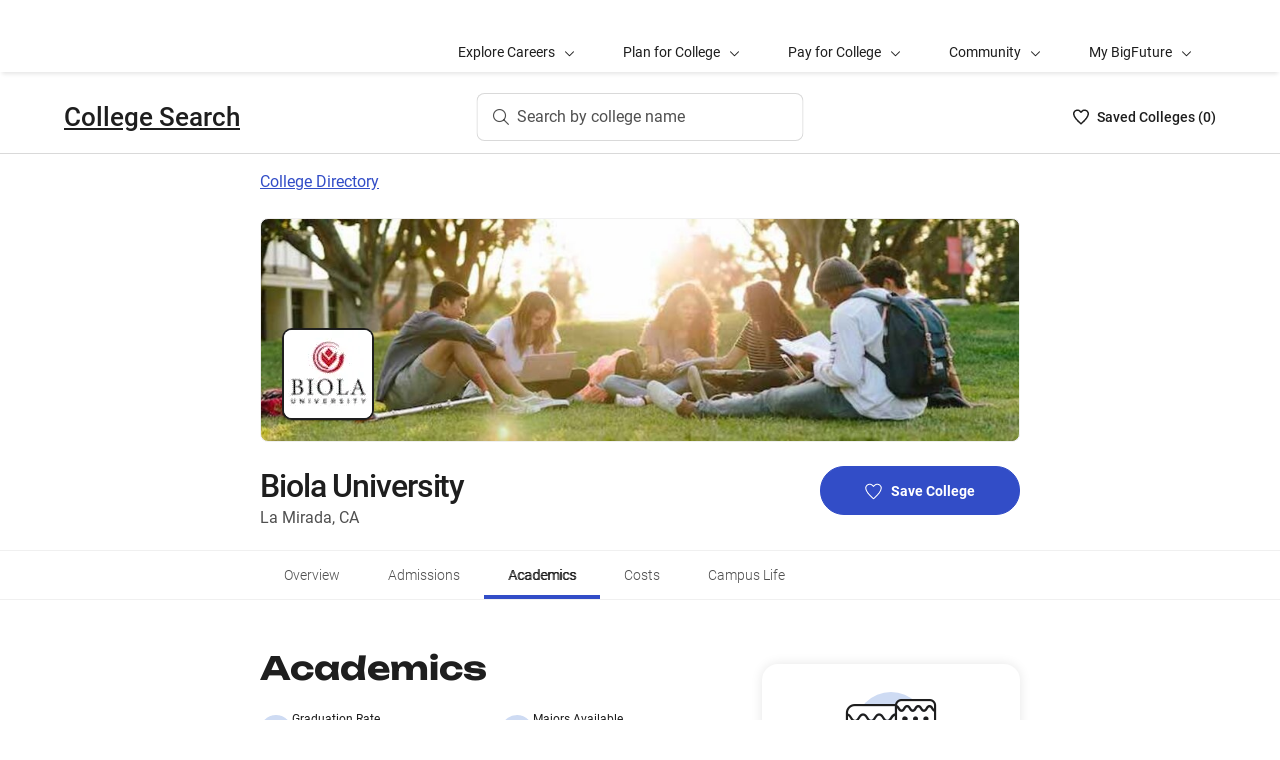

--- FILE ---
content_type: text/html; charset=utf-8
request_url: https://bigfuture.collegeboard.org/colleges/biola-university/academics
body_size: 43236
content:
<!DOCTYPE html><html lang="en"><head><meta charSet="utf-8"/><meta name="viewport" content="width=device-width"/><link rel="shortcut icon" href="https://bigfuture.collegeboard.org/themes/custom/apricot_theme/favicon.ico"/><script src="https://kiwi.collegeboard.org/embed.js" async=""></script><title>Biola University Academics - BigFuture College Search</title><meta name="description" content="Biola University has a graduation rate of 69% and offers 78 majors. Its student-to-faculty ratio is 11:1."/><link rel="canonical" href="https://bigfuture.collegeboard.org/colleges/biola-university/academics"/><meta id="ogTitle" property="og:title" content="Biola University Academics - BigFuture College Search"/><meta id="ogURL" property="og:url" content="https://bigfuture.collegeboard.org/colleges/biola-university/academics"/><meta id="ogDescription" property="og:description" content="Biola University has a graduation rate of 69% and offers 78 majors. Its student-to-faculty ratio is 11:1."/><meta id="ogType" property="og:type" content="website"/><meta property="og:image" content="https://secure-media.collegeboard.org/digitalServices/bigfuture/socialshare-BF-acorn-blue.png"/><meta property="og:image:url" content="https://secure-media.collegeboard.org/digitalServices/bigfuture/socialshare-BF-acorn-blue.png"/><meta property="og:image:secure_url" content="https://secure-media.collegeboard.org/digitalServices/bigfuture/socialshare-BF-acorn-blue.png"/><meta name="twitter:image" content="https://secure-media.collegeboard.org/digitalServices/bigfuture/socialshare-BF-acorn-blue.png"/><meta name="twitter:card" content="summary"/><meta id="twitterTitle" name="twitter:title" content="Biola University Academics - BigFuture College Search"/><meta id="twitterDescription" name="twitter:description" content="Biola University has a graduation rate of 69% and offers 78 majors. Its student-to-faculty ratio is 11:1."/><meta name="twitter:site:id" content="@CollegeBoard"/><meta name="twitter:creator" content="College Board"/><meta id="twitterURL" name="twitter:url" content="https://bigfuture.collegeboard.org/colleges/biola-university/academics"/><script type="application/ld+json">{&quot;@context&quot;:&quot;https://schema.org&quot;,&quot;@type&quot;:&quot;CollegeOrUniversity&quot;,&quot;name&quot;:&quot;Biola University&quot;,&quot;description&quot;:&quot;Biola University is a nationally ranked Christian university in beautiful Southern California. Founded in 1908, Biola offers biblically centered education, intentional spiritual development and vocational preparation in a unique learning community where all faculty, staff and students are professing Christians.&quot;,&quot;address&quot;:{&quot;@type&quot;:&quot;PostalAddress&quot;,&quot;streetAddress&quot;:&quot;13800 Biola Ave&quot;,&quot;addressLocality&quot;:&quot;La Mirada&quot;,&quot;addressRegion&quot;:&quot;California&quot;,&quot;postalCode&quot;:&quot;90639&quot;,&quot;addressCountry&quot;:&quot;United States of America&quot;},&quot;contactPoint&quot;:{&quot;@type&quot;:&quot;ContactPoint&quot;,&quot;telephone&quot;:&quot;(562) 903-4752&quot;}}</script><meta name="next-head-count" content="22"/><link rel="shortcut icon" href="https://bigfuture.collegeboard.org/themes/custom/apricot_theme/favicon.ico"/><link rel="stylesheet" href="https://atlas.collegeboard.org/apricot/prod/4.8.0/main.min.css"/><link rel="stylesheet" href="https://atlas.collegeboard.org/apricot/prod/4.8.0/athena.min.css"/><link rel="stylesheet" href="https://atlas.collegeboard.org/apricot/prod/4.8.0/bf.min.css"/><link rel="stylesheet" href="https://atlas.collegeboard.org/apricot/prod/4.8.0/glyphs.min.css"/><noscript data-n-css=""></noscript><script defer="" nomodule="" src="/_next/static/chunks/polyfills-42372ed130431b0a.js"></script><script src="/_next/static/chunks/webpack-7ab3068c828c5bf6.js" defer=""></script><script src="/_next/static/chunks/framework-48e855a26e82c682.js" defer=""></script><script src="/_next/static/chunks/main-4f0dd59515193b0b.js" defer=""></script><script src="/_next/static/chunks/pages/_app-085b5b39edf28d55.js" defer=""></script><script src="/_next/static/chunks/61d347e8-cf825ec688377748.js" defer=""></script><script src="/_next/static/chunks/160-9e02692aa03f62f8.js" defer=""></script><script src="/_next/static/chunks/675-2c0b130833b4269d.js" defer=""></script><script src="/_next/static/chunks/664-e347d64e56042a02.js" defer=""></script><script src="/_next/static/chunks/875-5c6abb8126f52acc.js" defer=""></script><script src="/_next/static/chunks/959-d72b623819c02753.js" defer=""></script><script src="/_next/static/chunks/458-d4146b810541e4cc.js" defer=""></script><script src="/_next/static/chunks/196-5fdf2266f949c62b.js" defer=""></script><script src="/_next/static/chunks/351-6d768aca07a720c7.js" defer=""></script><script src="/_next/static/chunks/399-060ca4e465c1d7ae.js" defer=""></script><script src="/_next/static/chunks/919-64b0af0df8786499.js" defer=""></script><script src="/_next/static/chunks/729-7a6c533e04082054.js" defer=""></script><script src="/_next/static/chunks/pages/colleges/%5Bid%5D/academics-b5e65a773f8be18f.js" defer=""></script><script src="/_next/static/12VPKmHY3Fs4w9_p-r2Ua/_buildManifest.js" defer=""></script><script src="/_next/static/12VPKmHY3Fs4w9_p-r2Ua/_ssgManifest.js" defer=""></script><style data-styled="" data-styled-version="5.3.11">:root{--local-nav-height:75px;--directory-section-scroll-margin-top:16rem;}/*!sc*/
data-styled.g1[id="sc-global-ciAKZb1"]{content:"sc-global-ciAKZb1,"}/*!sc*/
.dzMLEJ{-webkit-align-items:center;-webkit-box-align:center;-ms-flex-align:center;align-items:center;display:-webkit-box;display:-webkit-flex;display:-ms-flexbox;display:flex;height:24px;margin-bottom:auto;margin-top:auto;overflow:hidden;position:relative;}/*!sc*/
.dzMLEJ .list-heart-count{font-size:14px;font-weight:500;left:0;margin-bottom:auto;margin-left:auto;margin-right:auto;margin-top:auto;padding:0;position:relative;right:0;text-align:left;-webkit-text-decoration:none;text-decoration:none;top:50%;-webkit-transform:translate(0,-50%);-ms-transform:translate(0,-50%);transform:translate(0,-50%);white-space:nowrap;}/*!sc*/
.dzMLEJ .list-heart-count .savedText{display:inline;}/*!sc*/
@media (max-width:767.98px){.dzMLEJ .list-heart-count .savedText{display:none;}}/*!sc*/
data-styled.g14[id="sc-5433ed44-0"]{content:"dzMLEJ,"}/*!sc*/
.gpxpcz{height:24px;position:relative;width:16px;margin-right:8px;}/*!sc*/
.gpxpcz .list-heart-icon-background{border-radius:50%;bottom:0;box-shadow:none;height:24px;left:0;margin-bottom:auto;margin-left:auto;margin-right:auto;margin-top:auto;right:0;top:0;width:16px;z-index:0;}/*!sc*/
.gpxpcz .list-heart-icon{bottom:0;height:16px;left:0;margin-bottom:auto;margin-left:auto;margin-right:auto;margin-top:auto;position:absolute;right:0;stroke-linecap:round;stroke-linejoin:round;stroke-width:1.5;top:0;width:16px;z-index:1;}/*!sc*/
data-styled.g15[id="sc-5433ed44-1"]{content:"gpxpcz,"}/*!sc*/
.kqShqI{margin-left:8px;}/*!sc*/
.kqShqI .heart-list-container-link{-webkit-align-items:center;-webkit-box-align:center;-ms-flex-align:center;align-items:center;display:-webkit-box;display:-webkit-flex;display:-ms-flexbox;display:flex;-webkit-box-pack:center;-webkit-justify-content:center;-ms-flex-pack:center;justify-content:center;-webkit-text-decoration:none;text-decoration:none;}/*!sc*/
.kqShqI .heart-list-container-link .heart-animation-enter .list-heart-icon-background{box-shadow:0 0 1px 4px rgba(50,77,199,0.1),inset 0 0 0 8px rgba(50,77,199,0.1);-webkit-transition:all 250ms ease-in-out;transition:all 250ms ease-in-out;}/*!sc*/
.kqShqI .heart-list-container-link .heart-animation-enter .list-heart-icon{border-radius:none;-webkit-transform:scale(1);-ms-transform:scale(1);transform:scale(1);-webkit-transition:all 250ms ease-in-out;transition:all 250ms ease-in-out;}/*!sc*/
.kqShqI .heart-list-container-link .list-available-fade-enter .list-heart-count{-webkit-transform:translate(0,50%);-ms-transform:translate(0,50%);transform:translate(0,50%);-webkit-transition:-webkit-transform 250ms;-webkit-transition:transform 250ms;transition:transform 250ms;}/*!sc*/
.kqShqI .heart-list-container-link .list-available-fade-enter-active .list-heart-count{-webkit-transform:translate(0,-50%);-ms-transform:translate(0,-50%);transform:translate(0,-50%);-webkit-transition:-webkit-transform 250ms;-webkit-transition:transform 250ms;transition:transform 250ms;}/*!sc*/
.kqShqI .heart-list-container-link .list-available-fade-exit .list-heart-count{-webkit-transform:translate(0,100%);-ms-transform:translate(0,100%);transform:translate(0,100%);-webkit-transition:-webkit-transform 250ms;-webkit-transition:transform 250ms;transition:transform 250ms;}/*!sc*/
.kqShqI .heart-list-container-link .list-available-fade-exit-active .list-heart-count{-webkit-transform:translate(0,-200%);-ms-transform:translate(0,-200%);transform:translate(0,-200%);-webkit-transition:-webkit-transform 250ms;-webkit-transition:transform 250ms;transition:transform 250ms;}/*!sc*/
.kqShqI .heart-list-container-link .heart-animation-enter-active .list-heart-icon-background{box-shadow:0 0 6px 24px transparent,inset 0 0 0 0 transparent;-webkit-transition:all 250ms ease-in-out;transition:all 250ms ease-in-out;}/*!sc*/
.kqShqI .heart-list-container-link .heart-animation-enter-active .list-heart-icon{-webkit-transform:scale(1.4);-ms-transform:scale(1.4);transform:scale(1.4);-webkit-transition:all 250ms ease-in-out;transition:all 250ms ease-in-out;}/*!sc*/
.kqShqI .heart-list-container-link.header-heart-list-not-available{color:#1e1e1e;}/*!sc*/
.kqShqI .heart-list-container-link.header-heart-list-not-available .list-heart-icon{fill:none;stroke:#1e1e1e;}/*!sc*/
.kqShqI .heart-list-container-link.header-heart-list-available{color:#324dc7;}/*!sc*/
.kqShqI .heart-list-container-link.header-heart-list-available .list-heart-icon{fill:#324dc7;stroke:#324dc7;}/*!sc*/
.kqShqI .heart-list-container-link:hover.header-heart-list-not-available{color:#324dc7;}/*!sc*/
.kqShqI .heart-list-container-link:hover.header-heart-list-not-available:not(:focus){box-shadow:none;}/*!sc*/
.kqShqI .heart-list-container-link:hover.header-heart-list-not-available .list-heart-icon{fill:#324dc7;stroke:#324dc7;-webkit-transition:all 200ms ease-in-out;transition:all 200ms ease-in-out;}/*!sc*/
.kqShqI .heart-list-container-link:hover.header-heart-list-available{color:#1b2264;}/*!sc*/
.kqShqI .heart-list-container-link:hover.header-heart-list-available .list-heart-icon{fill:#1b2264;stroke:#1b2264;}/*!sc*/
.kqShqI .heart-list-container-link:focus{border-radius:4px;box-shadow:0 0 0 2px #324dc7;outline:none;-webkit-transition:all 250ms ease-in-out;transition:all 250ms ease-in-out;}/*!sc*/
data-styled.g16[id="sc-5433ed44-2"]{content:"kqShqI,"}/*!sc*/
.bHLRka h1{-webkit-letter-spacing:normal;-moz-letter-spacing:normal;-ms-letter-spacing:normal;letter-spacing:normal;}/*!sc*/
data-styled.g18[id="sc-5433ed44-4"]{content:"bHLRka,"}/*!sc*/
.feWLFH .career-header-link-fade-enter{opacity:0;}/*!sc*/
.feWLFH .career-header-link-fade-enter-active{opacity:1;-webkit-transition:all 250ms;transition:all 250ms;}/*!sc*/
.feWLFH .career-header-link-fade-exit{opacity:1;}/*!sc*/
.feWLFH .career-header-link-fade-exit-active{opacity:0;-webkit-transition:opacity 150ms;transition:opacity 150ms;}/*!sc*/
data-styled.g19[id="sc-5433ed44-5"]{content:"feWLFH,"}/*!sc*/
.hrIwDa a{color:#1e1e1e;}/*!sc*/
.hrIwDa a:focus{border-radius:4px;box-shadow:0 0 0 2px #324dc7;outline:none;}/*!sc*/
.hrIwDa a:visited{color:#1e1e1e !important;}/*!sc*/
.hrIwDa a:hover{color:#324dc7 !important;}/*!sc*/
data-styled.g20[id="sc-5433ed44-6"]{content:"hrIwDa,"}/*!sc*/
.MJDqU{-webkit-align-self:center;-ms-flex-item-align:center;align-self:center;display:-webkit-box;display:-webkit-flex;display:-ms-flexbox;display:flex;-webkit-flex-wrap:nowrap;-ms-flex-wrap:nowrap;flex-wrap:nowrap;margin-left:auto;}/*!sc*/
@media (min-width:767.98px){.MJDqU{left:50%;position:absolute;-webkit-transform:translateX(-50%);-ms-transform:translateX(-50%);transform:translateX(-50%);}}/*!sc*/
.MJDqU .cs-college-search-header-button{border:0;color:#505050;display:-webkit-box;display:-webkit-flex;display:-ms-flexbox;display:flex;-webkit-align-items:center;-webkit-box-align:center;-ms-flex-align:center;align-items:center;-webkit-box-pack:center;-webkit-justify-content:center;-ms-flex-pack:center;justify-content:center;white-space:nowrap;padding:8px;width:-webkit-fit-content;width:-moz-fit-content;width:fit-content;background:white;border-radius:8px;-webkit-transition:all 0.3s ease-in-out;transition:all 0.3s ease-in-out;}/*!sc*/
@media (min-width:767.98px){.MJDqU .cs-college-search-header-button{-webkit-box-pack:start;-webkit-justify-content:flex-start;-ms-flex-pack:start;justify-content:flex-start;padding:12px 40px 12px 16px;width:290px;box-shadow:inset 0 0 0 1px #d9d9d9;}}/*!sc*/
@media (min-width:1024px){.MJDqU .cs-college-search-header-button{width:327px;}}/*!sc*/
.MJDqU .cs-college-search-header-button:focus{outline:none;box-shadow:inset 0 0 0 2px #324dc7;}/*!sc*/
.MJDqU .cs-college-search-header-button:hover{box-shadow:inset 0 0 0 1px #505050;}/*!sc*/
.MJDqU .cs-college-search-header-button-label{margin-left:8px;display:inline;}/*!sc*/
@media (min-width:1px) and (max-width:767.98px){.MJDqU .cs-college-search-header-button-label{display:none;}}/*!sc*/
data-styled.g21[id="sc-5433ed44-7"]{content:"MJDqU,"}/*!sc*/
.LmitP{left:0;position:-webkit-sticky;position:sticky;right:0;top:0px;z-index:10;}/*!sc*/
data-styled.g22[id="sc-5433ed44-8"]{content:"LmitP,"}/*!sc*/
.ZMynN .cs-college-search-header-fade-enter{opacity:0;}/*!sc*/
.ZMynN .cs-college-search-header-fade-enter-active{opacity:1;-webkit-transition:all 300ms;transition:all 300ms;}/*!sc*/
.ZMynN .cs-college-search-header-fade-enter-active #cs-college-search-header-open{height:120px;}/*!sc*/
.ZMynN .cs-college-search-header-fade-enter-active #cs-college-search-header-close{height:73px;}/*!sc*/
.ZMynN .cs-college-search-header-fade-exit{opacity:1;}/*!sc*/
.ZMynN .cs-college-search-header-fade-exit-active{opacity:0;-webkit-transition:opacity 150ms,height 300ms;transition:opacity 150ms,height 300ms;}/*!sc*/
.ZMynN .cs-college-search-header-fade-exit-active #cs-college-search-header-close{height:120px;}/*!sc*/
.ZMynN .cs-college-search-header-fade-exit-active #cs-college-search-header-open{height:73px;}/*!sc*/
data-styled.g23[id="sc-5433ed44-9"]{content:"ZMynN,"}/*!sc*/
.fOxMqA{-webkit-align-items:center;-webkit-box-align:center;-ms-flex-align:center;align-items:center;display:-webkit-box;display:-webkit-flex;display:-ms-flexbox;display:flex;height:73px;padding-bottom:24px;padding-top:24px;place-content:space-between;}/*!sc*/
data-styled.g27[id="sc-5433ed44-13"]{content:"fOxMqA,"}/*!sc*/
.htmuea{left:0;position:-webkit-sticky;position:sticky;right:0;top:calc(-1 * var(--local-nav-height));-webkit-transition:top 0.3s;-webkit-transition:top 0.3s;transition:top 0.3s;z-index:11;}/*!sc*/
data-styled.g30[id="sc-5433ed44-16"]{content:"htmuea,"}/*!sc*/
.jpVNxQ .cs-padding-bottom-0{padding-bottom:0 !important;}/*!sc*/
.jpVNxQ .cs-margin-bottom-56{margin-bottom:56px;}/*!sc*/
.jpVNxQ .cs-margin-top-minus-24{margin-top:-24px;}/*!sc*/
.jpVNxQ .cs-custom-valid-input-text-error-message{margin-left:16px;margin-top:58px;position:absolute;}/*!sc*/
.jpVNxQ .cb-validation-label-input{width:110%;}/*!sc*/
@media (max-width:767.98px){.jpVNxQ .cb-validation-label-input{width:90%;}}/*!sc*/
.jpVNxQ .cs-custom-valid-input-text-container{margin-top:-16px;}/*!sc*/
.jpVNxQ .cs-rms-search-container .cs-rms-modal-description{-webkit-box-flex:0;-webkit-flex-grow:0;-ms-flex-positive:0;flex-grow:0;font-size:24px;font-stretch:normal;font-style:normal;font-weight:500;-webkit-letter-spacing:-0.38px;-moz-letter-spacing:-0.38px;-ms-letter-spacing:-0.38px;letter-spacing:-0.38px;line-height:1.33;margin-bottom:8px;margin-top:0;text-align:center;}/*!sc*/
.jpVNxQ .cs-rms-search-container .cs-rms-modal-subdescription{display:block;-webkit-box-flex:0;-webkit-flex-grow:0;-ms-flex-positive:0;flex-grow:0;-webkit-letter-spacing:-0.38px;-moz-letter-spacing:-0.38px;-ms-letter-spacing:-0.38px;letter-spacing:-0.38px;}/*!sc*/
.jpVNxQ .cs-rms-search-container .cb-modal .cs-modal-content .select-dropdown-container{display:block;}/*!sc*/
.jpVNxQ .cs-rms-search-container .cb-modal .cs-modal-content .cb-toast{margin-left:0;margin-top:0;max-width:100%;width:100%;}/*!sc*/
.jpVNxQ .cs-rms-search-container .settings-icon{background-color:#ffffff;margin-left:10px;}/*!sc*/
.jpVNxQ .cs-rms-search-container .icon-or-text-button-container.iotb-icon-only{-webkit-box-flex:0;-webkit-flex-grow:0;-ms-flex-positive:0;flex-grow:0;height:22px;margin:2px 0 0 0;padding-top:1px;width:22px;}/*!sc*/
.jpVNxQ .cs-rms-search-container .icon-or-text-button-container.iotb-icon-only:hover{box-shadow:none;color:#324dc7;}/*!sc*/
.jpVNxQ .cs-rms-search-container .icon-or-text-button-container.iotb-icon-only:focus{border-radius:2px;box-shadow:0 0 0 2px rgba(0,0,0,1);color:#1e1e1e;}/*!sc*/
.jpVNxQ .cs-rms-search-container .cs-gear{display:inline-block;-webkit-box-flex:0;-webkit-flex-grow:0;-ms-flex-positive:0;flex-grow:0;height:16px;margin:2px 0 0 0;width:16px;}/*!sc*/
.jpVNxQ .cs-rms-search-container .cs-gear:hover{-webkit-filter:brightness(0) saturate(100%) invert(26%) sepia(51%) saturate(3676%) hue-rotate(225deg) brightness(83%) contrast(95%);filter:brightness(0) saturate(100%) invert(26%) sepia(51%) saturate(3676%) hue-rotate(225deg) brightness(83%) contrast(95%);}/*!sc*/
.jpVNxQ .cs-rms-search-container .cs-rms-filter-types-section-heading > .cb-accordion-container > .cs-accordion-heading-disabled{padding-top:8px !important;}/*!sc*/
data-styled.g34[id="sc-91561a72-0"]{content:"jpVNxQ,"}/*!sc*/
.fUgfNN{margin-block:24px;}/*!sc*/
.fUgfNN:first-of-type{margin-top:0;}/*!sc*/
.fUgfNN:last-of-type + hr{display:none;}/*!sc*/
data-styled.g50[id="sc-32c54a86-0"]{content:"fUgfNN,"}/*!sc*/
.bmKUUN p{font-size:16px;font-weight:normal;line-height:24px;margin-bottom:8px;}/*!sc*/
data-styled.g51[id="sc-32c54a86-1"]{content:"bmKUUN,"}/*!sc*/
.bYmrMn *{font-family:Unbounded !important;}/*!sc*/
.jNmUrD *{font-family:Roboto;}/*!sc*/
data-styled.g54[id="sc-32c54a86-4"]{content:"bYmrMn,jNmUrD,"}/*!sc*/
.ixxBqG{font-weight:bold;}/*!sc*/
data-styled.g55[id="sc-32c54a86-5"]{content:"ixxBqG,"}/*!sc*/
.ihTnZX{border:none;border-top:1px solid #f0f0f0;margin:24px 0;width:100%;}/*!sc*/
.ihTnSx{border:none;border-top:1px solid #f0f0f0;margin:48px 0;width:100%;}/*!sc*/
data-styled.g57[id="sc-32c54a86-7"]{content:"ihTnZX,ihTnSx,"}/*!sc*/
.jTClKv{list-style:disc;list-style-type:disc;-webkit-column-count:2;column-count:2;padding-left:0;}/*!sc*/
@media ((min-width:768px) and (max-width:1023px)){.jTClKv{-webkit-column-count:2;column-count:2;}}/*!sc*/
@media ((max-width:767px)){.jTClKv{-webkit-column-count:1;column-count:1;}}/*!sc*/
data-styled.g58[id="sc-138b84db-0"]{content:"jTClKv,"}/*!sc*/
.dqEWKB{display:-webkit-box;display:-webkit-flex;display:-ms-flexbox;display:flex;-webkit-flex-wrap:nowrap;-ms-flex-wrap:nowrap;flex-wrap:nowrap;-webkit-align-items:center;-webkit-box-align:center;-ms-flex-align:center;align-items:center;gap:8px;}/*!sc*/
.dqEWKB a{-webkit-text-decoration:underline;text-decoration:underline;}/*!sc*/
data-styled.g70[id="sc-5acfa430-0"]{content:"dqEWKB,"}/*!sc*/
.eSrxue{vertical-align:middle;display:inline-block;height:24px;min-width:24px;}/*!sc*/
data-styled.g72[id="sc-5acfa430-2"]{content:"eSrxue,"}/*!sc*/
.hRImKA.hRImKA{gap:8px;}/*!sc*/
.hRImKA.hRImKA .cb-icon.cb-icon-circular[class*='cb-bf-blue-tint-1-color']::before{color:#324dc7 !important;}/*!sc*/
data-styled.g76[id="sc-4d01d6c4-0"]{content:"hRImKA,"}/*!sc*/
.fiyocp{font-size:12px;font-weight:300;line-height:2;}/*!sc*/
data-styled.g82[id="sc-76d7a0da-0"]{content:"fiyocp,"}/*!sc*/
.fjdMSy{list-style:none;list-style-type:none;display:grid;padding-left:0;grid-row-gap:16px;grid-column-gap:16px;grid-template-columns:repeat(2,1fr);}/*!sc*/
@media ((max-width:767px)){.fjdMSy{grid-template-columns:auto;}}/*!sc*/
data-styled.g136[id="sc-719f731b-0"]{content:"fjdMSy,"}/*!sc*/
.cFCluF{display:inline-block;-webkit-flex:auto;-ms-flex:auto;flex:auto;}/*!sc*/
data-styled.g137[id="sc-13223bcc-0"]{content:"cFCluF,"}/*!sc*/
.kQUFrk{font-size:12px;font-weight:normal;line-height:1.33;}/*!sc*/
data-styled.g138[id="sc-13223bcc-1"]{content:"kQUFrk,"}/*!sc*/
.klpOhF{font-size:14px;font-weight:500;line-height:1.71;}/*!sc*/
data-styled.g139[id="sc-13223bcc-2"]{content:"klpOhF,"}/*!sc*/
.jAKnxZ{border-bottom:1px solid #f0f0f0;margin-bottom:24px;opacity:0.9;}/*!sc*/
data-styled.g140[id="sc-261d9776-0"]{content:"jAKnxZ,"}/*!sc*/
.ipENtv{background:#ffffff;box-shadow:0 3px 7px -7px rgba(0,0,0,0.03);height:50px;-ms-overflow-style:none;overflow-x:auto;position:-webkit-sticky;position:sticky;-webkit-scrollbar-width:none;-moz-scrollbar-width:none;-ms-scrollbar-width:none;scrollbar-width:none;top:0px;-webkit-transition:top 0.3s;transition:top 0.3s;z-index:9;}/*!sc*/
.ipENtv::-webkit-scrollbar{display:none;}/*!sc*/
data-styled.g154[id="sc-4d58b7dc-0"]{content:"ipENtv,"}/*!sc*/
.dBNrYz{border-top:solid 1px #f0f0f0;left:0;position:-webkit-sticky;position:sticky;right:0;top:0;}/*!sc*/
data-styled.g155[id="sc-4d58b7dc-1"]{content:"dBNrYz,"}/*!sc*/
.hvCFBg{border-bottom:solid 1px #f0f0f0;bottom:0;left:0;position:-webkit-sticky;position:sticky;right:0;}/*!sc*/
data-styled.g156[id="sc-4d58b7dc-2"]{content:"hvCFBg,"}/*!sc*/
.esiupv{height:48px !important;}/*!sc*/
@media (min-width:1px) and (max-width:767.98px){.esiupv{padding-left:0;}}/*!sc*/
@media (min-width:1px) and (max-width:767.98px){.esiupv.cb-tabs-menu ul{width:100%;}.esiupv.cb-tabs-menu ul li .cb-menu-link{padding:16px;}}/*!sc*/
.esiupv.cb-tabs-menu .cb-menu-link{box-shadow:inset 0 -4px 0 0 transparent,inset 0 0 0 2px transparent;color:#505050;font-size:14px;font-weight:300;padding:16px 24px;-webkit-transition:box-shadow 150ms,text-shadow 150ms,border-radius 150ms;transition:box-shadow 150ms,text-shadow 150ms,border-radius 150ms;white-space:nowrap;}/*!sc*/
.esiupv.cb-tabs-menu .cb-menu-link:hover,.esiupv.cb-tabs-menu .cb-menu-link.cb-selected{box-shadow:inset 0 -4px 0 0 #324dc7,inset 0 0 0 2px transparent;color:#1e1e1e;text-shadow:0.75px 0 0 currentColor;}/*!sc*/
.esiupv.cb-tabs-menu .cb-menu-link:hover{background-color:#f5f7fc;}/*!sc*/
.esiupv.cb-tabs-menu .cb-menu-link:focus{border-radius:4px;box-shadow:inset 0 -4px 0 0 transparent,inset 0 0 0 2px #324dc7;outline:none;-webkit-text-decoration:none !important;text-decoration:none !important;}/*!sc*/
.esiupv.cb-tabs-menu .cb-menu-link:focus.cb-selected{box-shadow:inset 0 -4px 0 0 #505050,inset 0 0 0 2px #324dc7;}/*!sc*/
.esiupv.cb-tabs-menu .cb-menu-link:focus:hover:not(.cb-selected){box-shadow:inset 0 -4px 0 0 #324dc7,inset 0 0 0 2px #324dc7;}/*!sc*/
@media (min-width:1px) and (max-width:767.98px){.esiupv.cb-tabs-menu .cb-menu-link{font-size:12px !important;}}/*!sc*/
data-styled.g157[id="sc-1c29de40-0"]{content:"esiupv,"}/*!sc*/
.fkuANI a.cb-link-blue:visited{color:#324dc7;}/*!sc*/
data-styled.g158[id="sc-3c74a9bb-0"]{content:"fkuANI,"}/*!sc*/
.dRTeTS{box-shadow:none;float:right;}/*!sc*/
@media (min-width:1px) and (max-width:767.98px){.dRTeTS{margin:16px 0 8px;width:100%;}}/*!sc*/
.dRTeTS.cb-btn{background-color:#324dc7;min-width:200px;}/*!sc*/
.dRTeTS.cb-btn .csp-add-to-college-list-btn-label{color:#fff;vertical-align:middle;white-space:nowrap;}/*!sc*/
.dRTeTS.cb-btn .csp-add-to-college-list-btn-icon{display:inline;fill:#324dc7;stroke:#fff;}/*!sc*/
.dRTeTS.cb-btn:focus .csp-add-to-college-list-btn-label,.dRTeTS.cb-btn:hover .csp-add-to-college-list-btn-label{color:#fff;}/*!sc*/
.dRTeTS.cb-btn:focus .csp-add-to-college-list-btn-icon,.dRTeTS.cb-btn:hover .csp-add-to-college-list-btn-icon{display:inline;fill:#fff;stroke:#fff;}/*!sc*/
.dRTeTS.cb-btn:focus{padding:11px 23px 11px 23px !important;}/*!sc*/
.dRTeTS.cb-btn:focus .csp-add-to-college-list-btn-label{-webkit-text-decoration:underline;text-decoration:underline;}/*!sc*/
.dRTeTS.cb-btn:disabled:focus,.dRTeTS.cb-btn:disabled:hover{box-shadow:none;}/*!sc*/
.dRTeTS.cb-btn:hover:not(:focus){background-color:#1b2264;}/*!sc*/
.dRTeTS .csp-add-to-college-list-btn-container .csp-add-to-college-list-btn-icon{display:inline;height:17px;margin-right:9px;width:17px;}/*!sc*/
.dRTeTS .csp-add-to-college-list-btn-container .csp-add-to-college-list-pulse-dots{left:50%;min-width:none;right:50%;top:18px;-webkit-transform:translateX(50%);-ms-transform:translateX(50%);transform:translateX(50%);}/*!sc*/
@media (min-width:1px) and (max-width:767.98px){.dRTeTS .csp-add-to-college-list-btn-container .csp-add-to-college-list-pulse-dots .cb-btn-dots{height:6px;width:6px;}}/*!sc*/
.dRTeTS:hover{border:1px solid #1e1e1e;box-shadow:inset 0 0 0 1px #1e1e1e;}/*!sc*/
.dRTeTS:hover .csp-add-to-college-list-btn-icon{fill:#324dc7;stroke:#fff;}/*!sc*/
.dRTeTS:focus{border-color:#fff;box-shadow:0 0 0 2px #324dc7;outline:none;padding:0 !important;-webkit-text-decoration:none;text-decoration:none;}/*!sc*/
.dRTeTS:focus .csp-add-to-college-list-btn-icon{display:inline;fill:#324dc7;stroke:#fff;}/*!sc*/
.dRTeTS:focus .csp-add-to-college-list-btn-container{border-radius:42px;box-shadow:none;margin:2px;}/*!sc*/
@media (min-width:1px) and (max-width:767.98px){.dRTeTS:focus{background:#fff;padding:11px 23px 11px 23px !important;}.dRTeTS:focus .csp-add-to-college-list-btn-container{box-shadow:none;height:auto;line-height:inherit;margin:0;}}/*!sc*/
.dRTeTS .csp-add-to-college-list-disabled{background-color:#fff;}/*!sc*/
.dRTeTS .csp-add-to-college-list-disabled.cb-btn{background-color:#f0f0f0 !important;}/*!sc*/
.dRTeTS .csp-add-to-college-list-disabled.cb-btn .csp-add-to-college-list-btn-label{color:#b2b2b2 !important;}/*!sc*/
.dRTeTS .csp-add-to-college-list-disabled .cb-icon{color:#b2b2b2 !important;margin:0 4px;vertical-align:middle;}/*!sc*/
.dRTeTS .csp-add-to-college-list-disabled:hover .cb-btn{border:3px solid transparent;box-shadow:none;}/*!sc*/
.dRTeTS.csp-add-to-college-list-pulse.cb-btn{background-color:#fff !important;height:48px;}/*!sc*/
data-styled.g205[id="sc-35e6c071-0"]{content:"dRTeTS,"}/*!sc*/
.diWtrT{left:50%;min-width:none;right:50%;top:18px;-webkit-transform:translateX(50%);-ms-transform:translateX(50%);transform:translateX(50%);}/*!sc*/
@media (min-width:1px) and (max-width:767.98px){.diWtrT .cb-btn-dots{height:6px;width:6px;}}/*!sc*/
data-styled.g206[id="sc-35e6c071-1"]{content:"diWtrT,"}/*!sc*/
.cLHcCf{color:#505050;font-size:16px;line-height:24px;}/*!sc*/
data-styled.g208[id="sc-38302550-0"]{content:"cLHcCf,"}/*!sc*/
.eiZRxH{font-size:32px;font-weight:500;-webkit-letter-spacing:-1.11px;-moz-letter-spacing:-1.11px;-ms-letter-spacing:-1.11px;letter-spacing:-1.11px;line-height:40px;}/*!sc*/
@media (max-width:767.98px){.eiZRxH{font-size:19px;-webkit-letter-spacing:-0.66px;-moz-letter-spacing:-0.66px;-ms-letter-spacing:-0.66px;letter-spacing:-0.66px;line-height:24px;}}/*!sc*/
@media (min-width:768px) and (max-width:1023.98px){.eiZRxH{font-size:24px;-webkit-letter-spacing:-0.83px;-moz-letter-spacing:-0.83px;-ms-letter-spacing:-0.83px;letter-spacing:-0.83px;line-height:32px;}}/*!sc*/
data-styled.g209[id="sc-38302550-1"]{content:"eiZRxH,"}/*!sc*/
.uCFWR{background-color:#fff;border-bottom-left-radius:25px;border-bottom-right-radius:25px;border-top:4px solid #ab2334;box-shadow:0 1px 5px 0 rgba(0,0,0,0.2),0 2px 9px -1px rgba(0,0,0,0),0 1px 1px 0 rgba(0,0,0,0.03);display:-webkit-box;display:-webkit-flex;display:-ms-flexbox;display:flex;height:0;line-height:0;opacity:0;overflow:hidden;padding:0 24px;position:relative;-webkit-transform:scaleY(0);-ms-transform:scaleY(0);transform:scaleY(0);-webkit-transform-origin:top;-ms-transform-origin:top;transform-origin:top;-webkit-transition:all 250ms ease-in-out;transition:all 250ms ease-in-out;visibility:none;}/*!sc*/
.uCFWR.bannerSectionErrorActive{height:auto;line-height:24px;margin-bottom:16px;margin-top:16px;opacity:1;padding:24px;-webkit-transform:scaleY(1);-ms-transform:scaleY(1);transform:scaleY(1);visibility:visible;}/*!sc*/
data-styled.g210[id="sc-38302550-2"]{content:"uCFWR,"}/*!sc*/
.kskZkB{border-radius:50px;box-shadow:0 0 0 2px #ab2334;color:#ab2334;height:24px;left:24px;margin-right:16px;margin-top:8px;min-width:24px;padding-left:4px;padding-top:2px;top:24px;width:24px;}/*!sc*/
data-styled.g211[id="sc-38302550-3"]{content:"kskZkB,"}/*!sc*/
.gPsQeR{display:-webkit-box;display:-webkit-flex;display:-ms-flexbox;display:flex;-webkit-flex-direction:column;-ms-flex-direction:column;flex-direction:column;padding-right:16px;}/*!sc*/
data-styled.g212[id="sc-38302550-4"]{content:"gPsQeR,"}/*!sc*/
.dBxhnK{background-color:transparent;border:none;color:#1e1e1e;margin-top:-1px;min-width:24px;position:absolute;right:20px;top:20px;}/*!sc*/
@media (min-width:1px) and (max-width:767.98px){.dBxhnK{right:10px;top:10px;}}/*!sc*/
.dBxhnK:global(.cb-icon){padding-top:1px;}/*!sc*/
.dBxhnK:focus{background-color:#fff;box-shadow:0 0 0 2px #1e1e1e;-webkit-transition:all 250ms;transition:all 250ms;}/*!sc*/
.dBxhnK:hover{background-color:#f0f0f0;-webkit-transition:all 250ms;transition:all 250ms;}/*!sc*/
.dBxhnK:hover:not(:focus){box-shadow:0 0 0 2px #f0f0f0;}/*!sc*/
data-styled.g215[id="sc-38302550-7"]{content:"dBxhnK,"}/*!sc*/
.lnAMrT{height:88px;width:88px;background-color:#1e1e1e;border-radius:8px;box-shadow:0 0 0 2px #1e1e1e,0 3px 3px 0 rgba(0,0,0,0.20),0 4px 1px -1px rgba(0,0,0,0.12),0 3px 1px 0 rgba(0,0,0,0.14);overflow:hidden;position:absolute;bottom:24px;left:24px;}/*!sc*/
.lnAMrT > .college-logo-image-wrapper{position:relative;top:0;left:0;width:88px;height:88px;}/*!sc*/
.lnAMrT > .college-logo-image-wrapper > .college-logo-image{background-color:white;object-position:center center;object-fit:contain;box-shadow:0 0 0 4px #1e1e1e;}/*!sc*/
@media (max-width:1024px){.lnAMrT{bottom:16px;left:16px;height:80px;width:80px;}.lnAMrT > .college-logo-image-wrapper{width:80px;height:80px;}}/*!sc*/
data-styled.g216[id="sc-b6ab8e35-0"]{content:"lnAMrT,"}/*!sc*/
.cddTqL{background-image:url(https://secure-media.collegeboard.org/CollegePlanning/media/image/photo/841_Photo.jpg),url(/_next/static/media/CollegeProfile_Image.3a1d8d63.svg);background-position:center center;background-repeat:no-repeat;background-size:cover;border:1px solid #f0f0f0;border-radius:8px;height:224px;}/*!sc*/
data-styled.g217[id="sc-17318811-0"]{content:"cddTqL,"}/*!sc*/
.jaFblF{margin:24px 0;position:relative;}/*!sc*/
data-styled.g218[id="sc-17318811-1"]{content:"jaFblF,"}/*!sc*/
.bRLcFf .csp-input-container{display:-webkit-box;display:-webkit-flex;display:-ms-flexbox;display:flex;width:100%;}/*!sc*/
.bRLcFf .csp-input-container .csp-typeahead-container-input{-webkit-box-flex:1;-webkit-flex-grow:1;-ms-flex-positive:1;flex-grow:1;}/*!sc*/
.bRLcFf .csp-input-container .csp-typeahead-container-input .csp-apricot-input{border-radius:24px;}/*!sc*/
.bRLcFf .csp-input-container #csp-typeahead-clear-btn-container{display:-webkit-box;display:-webkit-flex;display:-ms-flexbox;display:flex;-webkit-flex-direction:column;-ms-flex-direction:column;flex-direction:column;-webkit-box-pack:center;-webkit-justify-content:center;-ms-flex-pack:center;justify-content:center;margin-left:8px;width:48px;}/*!sc*/
.bRLcFf .csp-input-container #csp-typeahead-clear-btn-container .csp-typeahead-clear-button{height:-webkit-fit-content;height:-moz-fit-content;height:fit-content;padding-bottom:2px;padding-top:2px;position:static;width:100%;}/*!sc*/
.bRLcFf .csp-input-container #csp-typeahead-clear-btn-container .csp-typeahead-clear-button.csp-typeahead-clear-button-active{border-radius:4px !important;display:block;font-weight:500;}/*!sc*/
.bRLcFf .csp-input-container #csp-typeahead-clear-btn-container .csp-typeahead-clear-button.csp-typeahead-clear-button-active:hover{-webkit-text-decoration:underline !important;text-decoration:underline !important;}/*!sc*/
.bRLcFf .csp-input-container #csp-typeahead-clear-btn-container .csp-typeahead-clear-button.csp-typeahead-clear-button-active:focus{border:2px solid blue;border-radius:25px;-webkit-text-decoration:none;text-decoration:none;}/*!sc*/
data-styled.g225[id="sc-cb99b3fc-0"]{content:"bRLcFf,"}/*!sc*/
.hSoNGU .bf-profile-typeahead-list-container{height:385px;overflow-y:scroll;}/*!sc*/
.hSoNGU .bf-profile-typeahead-list-container .bf-profile-typeahead-list-content{margin-right:8px;}/*!sc*/
data-styled.g228[id="sc-6bf9afd5-0"]{content:"hSoNGU,"}/*!sc*/
.eIgrca .csp-ap-credit-policy-section-heading{font-size:24px;font-weight:500;-webkit-letter-spacing:-0.38px;-moz-letter-spacing:-0.38px;-ms-letter-spacing:-0.38px;letter-spacing:-0.38px;line-height:32px;margin-bottom:8px;}/*!sc*/
.eIgrca .csp-ap-credit-policy-key-value-block{font-size:14px;line-height:1.71;margin:16px 0 0;}/*!sc*/
.eIgrca .csp-ap-credit-policy-key-value-label{font-weight:500;}/*!sc*/
.eIgrca .csp-ap-credit-policy-key-value-info{font-weight:300;}/*!sc*/
.eIgrca .csp-ap-credit-policy-table-container{padding-top:32px;}/*!sc*/
.eIgrca .csp-ap-credit-policy-table .header,.eIgrca .csp-ap-credit-policy-table .cell{border:1px solid #d9d9d9;padding:7px;text-align:center;}/*!sc*/
.eIgrca .csp-ap-credit-policy-table .header{color:#505050;font-size:10px;font-weight:500;line-height:1.6;}/*!sc*/
.eIgrca .csp-ap-credit-policy-table .header:nth-child(1){text-align:left;}/*!sc*/
.eIgrca .csp-ap-credit-policy-table .cell{font-size:12px;font-weight:300;line-height:2;overflow:hidden;width:20%;}/*!sc*/
.eIgrca .csp-ap-credit-policy-table .cell.alt-color{background-color:#f5f7fc;}/*!sc*/
.eIgrca .csp-ap-credit-policy-table th.cell{font-size:14px;font-weight:500;line-height:1.75;text-align:left;vertical-align:top;width:40%;}/*!sc*/
.eIgrca .csp-ap-credit-policy-table-hidden-row{display:none;}/*!sc*/
data-styled.g283[id="sc-de21453c-0"]{content:"eIgrca,"}/*!sc*/
.kPFHEL{list-style:none;padding-left:0;}/*!sc*/
data-styled.g284[id="sc-3ad79425-0"]{content:"kPFHEL,"}/*!sc*/
.eSIvcB:last-child{margin-bottom:0;}/*!sc*/
data-styled.g285[id="sc-3ad79425-1"]{content:"eSIvcB,"}/*!sc*/
.cmUiQh{padding-bottom:24px;}/*!sc*/
.cmUiQh .csp-academics-majors-header-description{padding-top:8px;}/*!sc*/
.cmUiQh .csp-academics-majors-no-result{font-size:14px;font-weight:300;}/*!sc*/
data-styled.g288[id="sc-4e863891-0"]{content:"cmUiQh,"}/*!sc*/
.jYAzml .csp-profile-majors-typeahead-list-content-group{display:-webkit-box;display:-webkit-flex;display:-ms-flexbox;display:flex;padding-bottom:16px;padding-right:16px;padding-top:8px;}/*!sc*/
.jYAzml .csp-profile-majors-typeahead-list-content-group .csp-profile-majors-typeahead-list-content-group-items .csp-profile-majors-typeahead-item{font-size:14px;line-height:1.71;padding-bottom:8px;}/*!sc*/
.jYAzml .csp-profile-majors-typeahead-list-content-group .csp-profile-majors-typeahead-list-content-group-title{font-size:14px;font-weight:500;line-height:1.71;margin-left:16px;min-width:30px;}/*!sc*/
.jYAzml .csp-profile-majors-typeahead-no-results{font-size:16px;font-weight:300;}/*!sc*/
data-styled.g289[id="sc-8a434145-0"]{content:"jYAzml,"}/*!sc*/
</style></head><body><div id="__next"><div id="bf-profile-main" class="bfr-main"><header><cbw-header classname="cb-bf-project" app-id="3" skip-target-id="main-content" use-global-navigation="false" home-link="https://bigfuture.collegeboard.org" home-link-location="Big Future" search_type="bf_site" data-cbtrack-corewidget="header" idp="ECL"></cbw-header></header><main><div class="cb-margin-bottom-8" id="bf-local-nav-root"></div><div id="app"><div id="main-content"><div class="sc-5433ed44-16 htmuea cb-white-bg cb-border-bottom"><div data-testid="cs-college-search-header" class="sc-5433ed44-8 LmitP"><div class="container"><div class="row cb-no-gutter"><div class="col-xs-12"><div class="sc-5433ed44-9 ZMynN"><div id="cs-college-search-header-close" class="sc-5433ed44-13 fOxMqA cs-college-search-header-close"><div class="sc-5433ed44-5 feWLFH"><div class="sc-5433ed44-4 bHLRka cb-black1-color"><div class="sc-5433ed44-6 hrIwDa"><a class="cb-roboto-medium cb-h4 cb-no-padding" data-testid="cs-colleges-search-brand-name" href="https://bigfuture.collegeboard.org/college-search">College Search</a></div></div></div><div class="sc-5433ed44-7 MJDqU"><button type="button" data-testid="cs-search-button" aria-label="Search by college name" class="cs-college-search-header-button"><i class="cb-icon cb-search"></i><span class="cs-college-search-header-button-label">Search by college name</span></button></div><div role="region" aria-label="Saved Colleges List Total" class="sc-5433ed44-2 kqShqI"><span class="cb-sr-only">Saved Colleges List<!-- --> -<span data-testid="heart-list-link-aria-status" role="status" aria-live="polite"> no Colleges are selected</span></span><a aria-label="Saved Colleges List - 0" class="heart-list-container-link header-heart-list-not-available" data-testid="header-heart-list-link" href="https://bigfuture.collegeboard.org/college-search/college-list"><div class="sc-5433ed44-1 gpxpcz"><div class="list-heart-icon-background"></div><svg class="list-heart-icon" xmlns="http://www.w3.org/2000/svg" viewBox="0 0 16 16" width="10" data-testid="list-heart-icon" x="0px" y="0px" xml:space="preserve" aria-hidden="true"><g id="list-heart-icon"><path class="st1" d="M8,14.8C5.2,12.4-0.6,6.5,1.1,3.2c0.5-1.1,1.5-1.8,2.7-2s2.4,0.2,3.2,1l1,1l1-1c0.8-0.8,2-1.2,3.2-1 c1.2,0.2,2.2,0.9,2.7,2C16.6,6.5,10.8,12.4,8,14.8z"></path></g></svg></div><div class="sc-5433ed44-0 dzMLEJ heart-container"><div class="list-heart-count" data-testid="list-heart-count"><span class="savedText">Saved <!-- -->College<!-- -->s (</span>0<span class="savedText">)</span></div></div></a></div></div></div></div></div></div></div></div><div class="container cb-margin-top-16" data-testid="one-column-grid"><div class="row"><div class="col-lg-8 offset-lg-2 col-md-10 offset-md-1 col-xs-12 "><div class="sc-3c74a9bb-0 fkuANI"><a class="cb-link-blue" href="/colleges">College Directory</a></div><div id="csp-banner-section"><div data-testid="csp-profile-banner-image-id" class="sc-17318811-1 jaFblF"><div class="sc-17318811-0 cddTqL"></div><div class="sc-b6ab8e35-0 lnAMrT"><div class="college-logo-image-wrapper"><img alt="" data-testid="csp-profile-logo-image" loading="lazy" decoding="async" data-nimg="fill" class="college-logo-image" style="position:absolute;height:100%;width:100%;left:0;top:0;right:0;bottom:0;color:transparent" sizes="100vw" srcSet="/_next/image?url=https%3A%2F%2Fsecure-media.collegeboard.org%2FCollegePlanning%2Fmedia%2Fimage%2Flogo%2F841_Logo.gif&amp;w=640&amp;q=75 640w, /_next/image?url=https%3A%2F%2Fsecure-media.collegeboard.org%2FCollegePlanning%2Fmedia%2Fimage%2Flogo%2F841_Logo.gif&amp;w=750&amp;q=75 750w, /_next/image?url=https%3A%2F%2Fsecure-media.collegeboard.org%2FCollegePlanning%2Fmedia%2Fimage%2Flogo%2F841_Logo.gif&amp;w=828&amp;q=75 828w, /_next/image?url=https%3A%2F%2Fsecure-media.collegeboard.org%2FCollegePlanning%2Fmedia%2Fimage%2Flogo%2F841_Logo.gif&amp;w=1080&amp;q=75 1080w, /_next/image?url=https%3A%2F%2Fsecure-media.collegeboard.org%2FCollegePlanning%2Fmedia%2Fimage%2Flogo%2F841_Logo.gif&amp;w=1200&amp;q=75 1200w, /_next/image?url=https%3A%2F%2Fsecure-media.collegeboard.org%2FCollegePlanning%2Fmedia%2Fimage%2Flogo%2F841_Logo.gif&amp;w=1920&amp;q=75 1920w, /_next/image?url=https%3A%2F%2Fsecure-media.collegeboard.org%2FCollegePlanning%2Fmedia%2Fimage%2Flogo%2F841_Logo.gif&amp;w=2048&amp;q=75 2048w, /_next/image?url=https%3A%2F%2Fsecure-media.collegeboard.org%2FCollegePlanning%2Fmedia%2Fimage%2Flogo%2F841_Logo.gif&amp;w=3840&amp;q=75 3840w" src="/_next/image?url=https%3A%2F%2Fsecure-media.collegeboard.org%2FCollegePlanning%2Fmedia%2Fimage%2Flogo%2F841_Logo.gif&amp;w=3840&amp;q=75"/></div></div></div><div class="row"><div class="col-sm-8"><div><h1 data-testid="csp-banner-section-school-name-label" class="sc-38302550-1 eiZRxH">Biola University</h1></div><div><div data-testid="csp-banner-section-school-location-label" class="sc-38302550-0 cLHcCf">La Mirada, CA</div></div></div><div class="col-sm-4" id="csp-banner-section-add-to-list-container"><button data-testid="csp-banner-add-to-college-list-button" id="csp-banner-add-to-college-list-button" type="button" class="sc-35e6c071-0 dRTeTS cb-btn cb-btn-pulse csp-add-to-college-list-pulse"><div class="csp-add-to-college-list-btn-container" data-testid="csp-banner-add-to-college-list-button-label"><div class="sc-35e6c071-1 diWtrT cb-btn-pulse-dots"><div class="cb-btn-dots"></div></div></div></button></div></div><div class="sc-38302550-2 uCFWR cb-margin-bottom-16" data-testid="csp-banner-error" role="alertdialog" aria-hidden="true" aria-describedby="csp-banner-error-description"><div class="sc-38302550-3 kskZkB"><span class="cb-icon cb-exclamation"></span><span class="sr-only">Error</span></div><span id="csp-banner-error-description" class="sc-38302550-4 gPsQeR"></span><button type="button" class="sc-38302550-7 dBxhnK cb-btn cb-btn-square cb-btn-sm" data-testid="csp-banner-error-close-button" disabled=""><span class="cb-icon cb-x-mark" aria-hidden="true"></span><span class="sr-only">Close</span></button></div></div></div></div></div><div id="crp-profile-tabs-scroll-stop" style="position:relative;top:1px"></div><div class="sc-4d58b7dc-0 ipENtv"><div class="sc-4d58b7dc-1 dBNrYz"></div><div class="container " data-testid="one-column-grid"><div class="row"><div class="col-lg-8 offset-lg-2 col-md-10 offset-md-1 col-xs-12 "><div class="sc-1c29de40-0 esiupv cb-tabs-menu"><ul><li><a aria-current="false" data-testid="cb-tabs-menu-tab-0" class="cb-menu-link " href="/colleges/biola-university"><span>Overview</span></a></li><li><a aria-current="false" data-testid="cb-tabs-menu-tab-1" class="cb-menu-link " href="/colleges/biola-university/admissions"><span>Admissions</span></a></li><li><a aria-current="true" data-testid="cb-tabs-menu-tab-2" class="cb-menu-link cb-selected" href="/colleges/biola-university/academics"><span>Academics</span></a></li><li><a aria-current="false" data-testid="cb-tabs-menu-tab-3" class="cb-menu-link " href="/colleges/biola-university/tuition-and-costs"><span>Costs</span></a></li><li><a aria-current="false" data-testid="cb-tabs-menu-tab-4" class="cb-menu-link " href="/colleges/biola-university/campus-life"><span>Campus Life</span></a></li></ul></div></div></div></div><div class="sc-4d58b7dc-2 hvCFBg"></div></div><div class="container cb-padding-top-48" data-testid="two-column-grid"><div class="row"><div class="col-lg-5 offset-lg-2 col-md-7 offset-md-1 col-sm-8 col-xs-12 "><div data-testid="csp-academic-stats-title-section"><section class="sc-32c54a86-0 fUgfNN"><section class="sc-32c54a86-4 bYmrMn"><h3 id="college-academics-section" data-testid="college-academics-section" class="sc-32c54a86-3 gjujXO cb-h3 cb-margin-bottom-24">Academics</h3></section><div class="sc-32c54a86-1 bmKUUN cb-margin-bottom-16"><ul id="academics-stats-section" data-testid="academics-stats-section" class="sc-719f731b-0 fjdMSy"><li><div class="sc-5acfa430-0 sc-4d01d6c4-0 dqEWKB hRImKA"><span alt="Graduation Rate" class="sc-5acfa430-2 eSrxue cb-icon cb-icon-circular cb-bf-blue-tint-1-color cb-icon-32 cb-graduate" height="24" width="24"></span><div><div class="sc-13223bcc-0 cFCluF"><div class="sc-13223bcc-1 kQUFrk">Graduation Rate</div><div class="sc-13223bcc-2 klpOhF">69%</div></div></div></div></li><li><div class="sc-5acfa430-0 sc-4d01d6c4-0 dqEWKB hRImKA"><span alt="Majors Available" class="sc-5acfa430-2 eSrxue cb-icon cb-icon-circular cb-bf-blue-tint-1-color cb-icon-32 cb-book" height="24" width="24"></span><div><div class="sc-13223bcc-0 cFCluF"><div class="sc-13223bcc-1 kQUFrk">Majors Available</div><div class="sc-13223bcc-2 klpOhF">78</div></div></div></div></li><li><div class="sc-5acfa430-0 sc-4d01d6c4-0 dqEWKB hRImKA"><span alt="Student-to-Faculty Ratio" class="sc-5acfa430-2 eSrxue cb-icon cb-icon-circular cb-bf-blue-tint-1-color cb-icon-32 cb-teacher" height="24" width="24"></span><div><div class="sc-13223bcc-0 cFCluF"><div class="sc-13223bcc-1 kQUFrk">Student-to-Faculty Ratio</div><div class="sc-13223bcc-2 klpOhF">11:1</div></div></div></div></li><li><div class="sc-5acfa430-0 sc-4d01d6c4-0 dqEWKB hRImKA"><span alt="Retention Rate" class="sc-5acfa430-2 eSrxue cb-icon cb-icon-circular cb-bf-blue-tint-1-color cb-icon-32 cb-refresh" height="24" width="24"></span><div><div class="sc-13223bcc-0 cFCluF"><div class="sc-13223bcc-1 kQUFrk">Retention Rate</div><div class="sc-13223bcc-2 klpOhF">84%</div></div></div></div></li></ul></div></section><hr class="sc-32c54a86-7 ihTnZX"/></div><hr class="sc-32c54a86-7 sc-30dd9ae7-0 ihTnSx"/><div data-testid="csp-apcredits-section" class="sc-de21453c-0 eIgrca"><section class="sc-32c54a86-0 fUgfNN"><section class="sc-32c54a86-4 jNmUrD"><h4 id="csp-apcredits-section-title" data-testid="csp-apcredits-section-title" class="sc-32c54a86-5 ixxBqG cb-h4 cb-margin-bottom-32">AP Credit Policy</h4></section><p class="sc-32c54a86-6 JrLSP cb-paragraph1-st cb-margin-bottom-32">Biola University recognizes the merits of the Advanced Placement program and will grant credit for AP exams taken in high school. Credit will be given when the AP exam score is 3 or higher. Students admitted into the Torrey Honors Institute at Biola will not be exempted from any Torrey required classes based on AP exams.</p><div class="sc-32c54a86-1 bmKUUN cb-margin-bottom-16"><div class="cb-paragraph1-st cb-margin-top-16 cb-margin-bottom-32"><p>For more information, <a href="https://catalog.biola.edu/academic-policies/transfer-policies/alternative-credit/" class="cb-link-blue cb-link-default" data-testid="csp-ap-credit-policy-org-website-link" target="_blank" rel="noreferrer">view the credit policy on the college&#x27;s website</a>.</p></div><ul id="ap_credits_list" data-testid="ap_credits_list" class="sc-3ad79425-0 kPFHEL"><li id="csp-ap-credit-policy-offers-credits-itemId" data-testid="csp-ap-credit-policy-offers-credits-itemId" class="sc-3ad79425-1 eSIvcB cb-font-size-small cb-margin-bottom-24"><p id="csp-ap-credit-policy-offers-credits-valueId" data-testid="csp-ap-credit-policy-offers-credits-valueId" class="sc-3ad79425-2 cbWayk cb-paragraph1-st cb-font-weight-bold">Offers credits</p><p id="csp-ap-credit-policy-offers-credits-labelId" data-testid="csp-ap-credit-policy-offers-credits-labelId" class="sc-3ad79425-3 jUPgRp cb-paragraph1-st cb-no-margin">Yes</p></li><li id="csp-ap-credit-policy-offers-placements-itemId" data-testid="csp-ap-credit-policy-offers-placements-itemId" class="sc-3ad79425-1 eSIvcB cb-font-size-small cb-margin-bottom-24"><p id="csp-ap-credit-policy-offers-placements-valueId" data-testid="csp-ap-credit-policy-offers-placements-valueId" class="sc-3ad79425-2 cbWayk cb-paragraph1-st cb-font-weight-bold">Offers placement into advanced courses</p><p id="csp-ap-credit-policy-offers-placements-labelId" data-testid="csp-ap-credit-policy-offers-placements-labelId" class="sc-3ad79425-3 jUPgRp cb-paragraph1-st cb-no-margin">Yes</p></li></ul></div></section><hr class="sc-32c54a86-7 ihTnZX"/></div><hr class="sc-32c54a86-7 sc-30dd9ae7-0 ihTnSx"/><div data-testid="csp-academic-study-options-title-section"><section class="sc-32c54a86-0 fUgfNN"><section class="sc-32c54a86-4 jNmUrD"><h4 id="college-study-options-section" data-testid="college-study-options-section" class="sc-32c54a86-5 ixxBqG cb-h4 cb-margin-bottom-32">Study Options</h4></section></section><hr class="sc-32c54a86-7 ihTnZX"/><div class="sc-4e863891-0 cmUiQh"><h5 class="cb-h5" id="csp-academics-majors-title" data-testid="csp-academics-majors-title">Majors and Degrees</h5><p class="csp-academics-majors-header-description" id="csp-academics-majors-header-description" data-testid="csp-academics-majors-header-description"><span class="cb-paragraph1-st">The college offers the following degrees:</span><strong class="cb-paragraph1-st cb-font-weight-bold"> Certificate, Bachelor&#x27;s, Master&#x27;s, and Doctoral</strong></p></div><div class="cb-input cb-floating-label cb-clear-input cb-btn-input"><div class="sc-cb99b3fc-0 bRLcFf"><div class="csp-input-container cb-padding-bottom-24 cb-input-icon-left" id="csp-input-container"><label for="csp-majors-typeahead-input" class="">Find a major</label><div class="csp-typeahead-container-input"><input class="csp-apricot-input" aria-owns="csp-majors-typeahead-list-section" autoComplete="off" autoCorrect="off" spellcheck="false" name="profiles-majors-input" data-testid="csp-majors-typeahead-input" type="text" id="csp-majors-typeahead-input" aria-required="false" aria-controls="csp-majors-typeahead-unordered-list" aria-describedby="csp-majors-typeahead-aria-polite" value=""/></div><i class="cb-icon cb-icon cb-search " aria-hidden="true"></i><div class="csp-typeahead-clear-btn-container" id="csp-typeahead-clear-btn-container"><button id="csp-majors-typeahead-input-clear" data-testid="csp-majors-typeahead-input-clear" type="button" class="
    cb-btn cb-btn-close csp-typeahead-clear-button false" aria-controls="csp-majors-typeahead-input" aria-label="Clear Input"><span>Clear</span></button></div></div></div></div><div class="sc-8a434145-0 jYAzml"><div class="sc-6bf9afd5-0 hSoNGU"><div class="bf-profile-typeahead-list-container cb-border-top cb-border-bottom" id="csp-majors-typeahead-list-section" data-testid="csp-majors-typeahead-list-section" role="region" aria-labelledby="csp-academics-majors-title" tabindex="0"><div class="bf-profile-typeahead-list-content"><span role="status" aria-live="polite" class="cb-sr-only" id="csp-majors-typeahead-aria-polite" data-testid="csp-majors-typeahead-aria-polite"></span><ul class="cb-text-list-no-indent cb-no-text-list" id="csp-majors-typeahead-unordered-list" data-testid="csp-majors-typeahead-unordered-list" aria-describedby="csp-majors-typeahead-aria-polite"><li class="cb-padding-top-16 cb-padding-left-16 csp-profile-majors-typeahead-no-results">No majors found</li></ul></div></div></div></div></div><div class="sc-261d9776-0 jAKnxZ"></div><section class="Toutstyles__Container-bf-ui-components__sc-n996lw-0 kckqns cb-bf-blue-tint-2 cb-border-radius-8"><div class="Toutstyles__IconWrapper-bf-ui-components__sc-n996lw-2 hDnZkS"><i class="cb-bf-illus cb-bf-illus-blue cb-bf-illus-guidance cb-ilus cb-ilus-guidance cb-ilus-64" aria-hidden="false" data-cbtrack-comp="apricot-react:ilus"></i></div><div class="Toutstyles__ContentWrapper-bf-ui-components__sc-n996lw-3 exEBkp"><h3 class="Toutstyles__Heading-bf-ui-components__sc-n996lw-4 dLgvWl cb-font-weight-semi-bold">Need Help Choosing a Major?</h3><p class="Toutstyles__Description-bf-ui-components__sc-n996lw-5 cLQPkt cb-font-weight-light">Keep in mind most colleges don’t require students to declare a major until the end of their sophomore year, and many students change majors at least once.</p><div class="cb-btn cb-white-bg" aria-hidden="true">Explore Career Paths<i class="cb-icon cb-east cb-icon-16" aria-hidden="false" data-cbtrack-comp="apricot-react:icon"></i></div></div><a data-card-link="#" data-testid="bf-tout-cta-link" href="#" id="bf-tout-cta-link" aria-label="Explore Career Paths" rel="noreferrer" class="Toutstyles__AnchorOverlay-bf-ui-components__sc-n996lw-1 LsyfU"></a></section><hr class="sc-32c54a86-7 sc-30dd9ae7-0 ihTnSx"/><div data-testid="csp-academic-study-options-title-section"><section class="sc-32c54a86-0 fUgfNN"><section class="sc-32c54a86-4 jNmUrD"><h4 id="college-special-academics-section" data-testid="college-special-academics-section" class="sc-32c54a86-5 ixxBqG cb-h4 cb-margin-bottom-32">Special Academics Program</h4></section><div class="sc-32c54a86-1 bmKUUN cb-margin-bottom-16"><ul id="special_academics_program" data-testid="special_academics_program" class="sc-138b84db-0 jTClKv cb-paragraph1-st cb-text-list-no-indent"><li class="cb-margin-bottom-8 cb-margin-right-8">Distance Learning</li><li class="cb-margin-bottom-8 cb-margin-right-8">Double Major</li><li class="cb-margin-bottom-8 cb-margin-right-8">Dual Enrollment of High School Students</li><li class="cb-margin-bottom-8 cb-margin-right-8">English as a Second Language</li><li class="cb-margin-bottom-8 cb-margin-right-8">Honors Program</li><li class="cb-margin-bottom-8 cb-margin-right-8">Independent Study</li><li class="cb-margin-bottom-8 cb-margin-right-8">Internships</li><li class="cb-margin-bottom-8 cb-margin-right-8">ROTC, Air Force</li><li class="cb-margin-bottom-8 cb-margin-right-8">ROTC, Army</li><li class="cb-margin-bottom-8 cb-margin-right-8">Study Abroad</li><li class="cb-margin-bottom-8 cb-margin-right-8">Teacher Certification</li><li class="cb-margin-bottom-8 cb-margin-right-8">Visiting/Exchange Student Program</li><li class="cb-margin-bottom-8 cb-margin-right-8">Weekend College</li></ul></div></section><hr class="sc-32c54a86-7 ihTnZX"/></div><hr class="sc-32c54a86-7 sc-30dd9ae7-0 ihTnSx"/></div><div class="col-lg-3 col-md-3 col-sm-4 "><div id="cs-rms-search-container-id" data-testid="cs-rms-search-container-id" class="sc-91561a72-0 jpVNxQ cs-rms-search-container"></div></div></div></div><div class="container"><div class="row cb-no-gutter"><div class="col-lg-8 offset-lg-2 col-md-10 offset-md-1 col-xs-12"><p data-testid="csp-legal-disclaimer" class="sc-76d7a0da-0 fiyocp"><span class="sc-75769140-0"><b>Note:</b> College profiles are based primarily on information supplied by the colleges themselves through participation in College Board's BigFuture College Profiles higher education data collection portal, with some data provided via federal and state agencies. Costs, dates, policies, and programs are subject to change, so please confirm important facts with college admission personnel.</span></p></div></div></div></div></div><div class="cb-toast-container cb-toast-container-bottom" style="top:0;bottom:16px"></div></main><footer><cbw-footer back-to-top-background-color="#1E1E1E" background-color="#324DC7" color="light" back-to-top-color="light" links-url="https://bigfuture.collegeboard.org/athena/bf-footer" data-cbtrack-corewidget="footer"></cbw-footer></footer></div></div><script id="__NEXT_DATA__" type="application/json">{"props":{"pageProps":{"collegeData":{"orgId":"841","name":"Biola University","city":"La Mirada","state":"CA","stateName":"California","country":"US","zipCode":"90639","countryName":"United States of America","schoolSetting":"suburban","schoolTypeByDesignation":"private","schoolTypeByYears":4,"schoolSize":"medium","averageNetPrice":30510,"graduationRate":69,"satOrAct":"Consider if Submitted","directAdmission":false,"commonApplicationUrl":null,"rsatMathScore25thPercentile":540,"rsatMathScore75thPercentile":660,"rsatEbrwScore25thPercentile":560,"rsatEbrwScore75thPercentile":680,"satCompositeScore25thPercentile":1130,"satCompositeScore75thPercentile":1340,"actCompositeScore25thPercentile":22,"actCompositeScore75thPercentile":29,"specializedSchoolHistoricallyBlackInd":"N","specializedSchoolTribalCollegeInd":"N","specializedSchoolHispanicServingInd":"N","specializedSchoolMensCollegeInd":"N","specializedSchoolWomensCollegeInd":"N","religiousAffiliation":"Interdenominational","acceptanceRate":57,"financialNeedMet":62,"contactPhone":"15629034752","contactPhoneFormatted":"(562) 903-4752","contactPhoneUri":"tel:5629034752","apPlacementAwarded":true,"apCreditAwarded":true,"apInstPolicyUrl":"https://catalog.biola.edu/academic-policies/transfer-policies/alternative-credit/","apInstPolicyDescription":"Biola University recognizes the merits of the Advanced Placement program and will grant credit for AP exams taken in high school. Credit will be given when the AP exam score is 3 or higher. Students admitted into the Torrey Honors Institute at Biola will not be exempted from any Torrey required classes based on AP exams.","apExamTypes":[{"code":"19","values":[{"apcpPlacementOnly":null,"apcpMinScoreRequired":3,"apcpCreditsAwarded":"4","apcpCourseEquivalent":"Language 100","apcpSchoolMajor":"All","apcpCreditUsedFor":"Corresponding Course"},{"apcpPlacementOnly":null,"apcpMinScoreRequired":4,"apcpCreditsAwarded":"8","apcpCourseEquivalent":"Language 100 and 200","apcpSchoolMajor":"All","apcpCreditUsedFor":"Corresponding Course"}],"examType":"Japanese Language and Culture"},{"code":"30","values":[{"apcpPlacementOnly":null,"apcpMinScoreRequired":4,"apcpCreditsAwarded":"4","apcpCourseEquivalent":"SPAN 351","apcpSchoolMajor":"All","apcpCreditUsedFor":"Corresponding Course"}],"examType":"Spanish Literature and Culture"},{"code":"34","values":[{"apcpPlacementOnly":null,"apcpMinScoreRequired":3,"apcpCreditsAwarded":"3","apcpCourseEquivalent":"Elective","apcpSchoolMajor":"All","apcpCreditUsedFor":"None/Not Specified"}],"examType":"Drawing"},{"code":"21","values":[{"apcpPlacementOnly":null,"apcpMinScoreRequired":3,"apcpCreditsAwarded":"4","apcpCourseEquivalent":"Language 100","apcpSchoolMajor":"All","apcpCreditUsedFor":"Corresponding Course"},{"apcpPlacementOnly":null,"apcpMinScoreRequired":4,"apcpCreditsAwarded":"8","apcpCourseEquivalent":"Language 100 and 200","apcpSchoolMajor":"All","apcpCreditUsedFor":"Corresponding Course"}],"examType":"Latin"},{"code":"42","values":[{"apcpPlacementOnly":null,"apcpMinScoreRequired":3,"apcpCreditsAwarded":"2","apcpCourseEquivalent":"Elective","apcpSchoolMajor":"All","apcpCreditUsedFor":"None/Not Specified"}],"examType":"Computer Science Principles"},{"code":"29","values":[{"apcpPlacementOnly":null,"apcpMinScoreRequired":4,"apcpCreditsAwarded":"8","apcpCourseEquivalent":"Language 100 and 200","apcpSchoolMajor":"All","apcpCreditUsedFor":"Corresponding Course"},{"apcpPlacementOnly":null,"apcpMinScoreRequired":3,"apcpCreditsAwarded":"4","apcpCourseEquivalent":"Language 100","apcpSchoolMajor":"All","apcpCreditUsedFor":"Corresponding Course"}],"examType":"Spanish Language and Culture"},{"code":"36","values":[{"apcpPlacementOnly":null,"apcpMinScoreRequired":3,"apcpCreditsAwarded":"3","apcpCourseEquivalent":"HIST 200","apcpSchoolMajor":"All","apcpCreditUsedFor":"Corresponding Course"}],"examType":"United States History"},{"code":"16","values":[{"apcpPlacementOnly":null,"apcpMinScoreRequired":3,"apcpCreditsAwarded":"4","apcpCourseEquivalent":"Language 100","apcpSchoolMajor":"All","apcpCreditUsedFor":"Corresponding Course"},{"apcpPlacementOnly":null,"apcpMinScoreRequired":4,"apcpCreditsAwarded":"8","apcpCourseEquivalent":"Language 100 and 200","apcpSchoolMajor":"All","apcpCreditUsedFor":"Corresponding Course"}],"examType":"German Language and Culture"},{"code":"7","values":[{"apcpPlacementOnly":null,"apcpMinScoreRequired":3,"apcpCreditsAwarded":"3","apcpCourseEquivalent":"POSC elective (lower-division)","apcpSchoolMajor":"All","apcpCreditUsedFor":"None/Not Specified"}],"examType":"Comparative Government and Politics"},{"code":"27","values":[{"apcpPlacementOnly":null,"apcpMinScoreRequired":4,"apcpCreditsAwarded":"4","apcpCourseEquivalent":"Core Curriculum Science","apcpSchoolMajor":"All","apcpCreditUsedFor":"None/Not Specified"}],"examType":"Physics C: Mechanics"},{"code":"4","values":[{"apcpPlacementOnly":null,"apcpMinScoreRequired":4,"apcpCreditsAwarded":"8","apcpCourseEquivalent":"MATH 150 and MATH 151","apcpSchoolMajor":"All","apcpCreditUsedFor":"Corresponding Course"}],"examType":"Calculus BC"},{"code":"32","values":[{"apcpPlacementOnly":null,"apcpMinScoreRequired":3,"apcpCreditsAwarded":"3","apcpCourseEquivalent":"Elective","apcpSchoolMajor":"All","apcpCreditUsedFor":"None/Not Specified"}],"examType":"2-D Art and Design"},{"code":"6","values":[{"apcpPlacementOnly":null,"apcpMinScoreRequired":3,"apcpCreditsAwarded":"4","apcpCourseEquivalent":"Language 100","apcpSchoolMajor":"All","apcpCreditUsedFor":"Corresponding Course"},{"apcpPlacementOnly":null,"apcpMinScoreRequired":4,"apcpCreditsAwarded":"8","apcpCourseEquivalent":"Language 100 and 200","apcpSchoolMajor":"All","apcpCreditUsedFor":"Corresponding Course"}],"examType":"Chinese Language and Culture"},{"code":"26","values":[{"apcpPlacementOnly":null,"apcpMinScoreRequired":4,"apcpCreditsAwarded":"4","apcpCourseEquivalent":"Core Curriculum Science","apcpSchoolMajor":"All","apcpCreditUsedFor":"None/Not Specified"}],"examType":"Physics C: Electricity and Magnetism"},{"code":"38","values":[{"apcpPlacementOnly":null,"apcpMinScoreRequired":4,"apcpCreditsAwarded":"4","apcpCourseEquivalent":"Core Curriculum Science","apcpSchoolMajor":"All","apcpCreditUsedFor":"None/Not Specified"}],"examType":"Physics 1"},{"code":"37","values":[{"apcpPlacementOnly":null,"apcpMinScoreRequired":3,"apcpCreditsAwarded":"3","apcpCourseEquivalent":"HIST 100","apcpSchoolMajor":"All","apcpCreditUsedFor":"Corresponding Course"}],"examType":"World History: Modern"},{"code":"40","values":[{"apcpPlacementOnly":null,"apcpMinScoreRequired":3,"apcpCreditsAwarded":"3","apcpCourseEquivalent":"Elective","apcpSchoolMajor":"All","apcpCreditUsedFor":null}],"examType":"Seminar"},{"code":"22","values":[{"apcpPlacementOnly":null,"apcpMinScoreRequired":3,"apcpCreditsAwarded":"3","apcpCourseEquivalent":"BUSN 201","apcpSchoolMajor":"All","apcpCreditUsedFor":"Corresponding Course"}],"examType":"Macroeconomics"},{"code":"33","values":[{"apcpPlacementOnly":null,"apcpMinScoreRequired":3,"apcpCreditsAwarded":"3","apcpCourseEquivalent":"Elective","apcpSchoolMajor":"All","apcpCreditUsedFor":"None/Not Specified"}],"examType":"3-D Art and Design"},{"code":"35","values":[{"apcpPlacementOnly":null,"apcpMinScoreRequired":3,"apcpCreditsAwarded":"3","apcpCourseEquivalent":"POSC 225","apcpSchoolMajor":"All","apcpCreditUsedFor":"Corresponding Course"}],"examType":"United States Government and Politics"},{"code":"10","values":[{"apcpPlacementOnly":null,"apcpMinScoreRequired":3,"apcpCreditsAwarded":"3","apcpCourseEquivalent":"ENGL 112","apcpSchoolMajor":"All","apcpCreditUsedFor":"Corresponding Course"}],"examType":"English Language and Composition"},{"code":"14","values":[{"apcpPlacementOnly":null,"apcpMinScoreRequired":3,"apcpCreditsAwarded":"4","apcpCourseEquivalent":"Language 100","apcpSchoolMajor":"All","apcpCreditUsedFor":"Corresponding Course"},{"apcpPlacementOnly":null,"apcpMinScoreRequired":4,"apcpCreditsAwarded":"8","apcpCourseEquivalent":"Language 100 and 200","apcpSchoolMajor":"All","apcpCreditUsedFor":"Corresponding Course"}],"examType":"French Language and Culture"},{"code":"17","values":[{"apcpPlacementOnly":null,"apcpMinScoreRequired":3,"apcpCreditsAwarded":"3","apcpCourseEquivalent":"Elective","apcpSchoolMajor":"All","apcpCreditUsedFor":"None/Not Specified"}],"examType":"Human Geography"},{"code":"23","values":[{"apcpPlacementOnly":null,"apcpMinScoreRequired":3,"apcpCreditsAwarded":"3","apcpCourseEquivalent":"BUSN 202","apcpSchoolMajor":"All","apcpCreditUsedFor":"Corresponding Course"}],"examType":"Microeconomics"},{"code":"11","values":[{"apcpPlacementOnly":null,"apcpMinScoreRequired":3,"apcpCreditsAwarded":"3","apcpCourseEquivalent":"ENGL 112","apcpSchoolMajor":"All","apcpCreditUsedFor":"Corresponding Course"}],"examType":"English Literature and Composition"},{"code":"8","values":[{"apcpPlacementOnly":null,"apcpMinScoreRequired":3,"apcpCreditsAwarded":"3","apcpCourseEquivalent":"Elective","apcpSchoolMajor":"All","apcpCreditUsedFor":"None/Not Specified"}],"examType":"Computer Science A"},{"code":"1","values":[{"apcpPlacementOnly":null,"apcpMinScoreRequired":3,"apcpCreditsAwarded":"3","apcpCourseEquivalent":"Core Curriculum Fine Arts","apcpSchoolMajor":"Art","apcpCreditUsedFor":"General Elective"}],"examType":"Art History"},{"code":"13","values":[{"apcpPlacementOnly":null,"apcpMinScoreRequired":3,"apcpCreditsAwarded":"3","apcpCourseEquivalent":"HIST elective (lower-division)","apcpSchoolMajor":"All","apcpCreditUsedFor":"None/Not Specified"}],"examType":"European History"},{"code":"24","values":[{"apcpPlacementOnly":null,"apcpMinScoreRequired":3,"apcpCreditsAwarded":"3","apcpCourseEquivalent":"Elective","apcpSchoolMajor":"All","apcpCreditUsedFor":"None/Not Specified"}],"examType":"Music Theory"},{"code":"12","values":[{"apcpPlacementOnly":null,"apcpMinScoreRequired":3,"apcpCreditsAwarded":"3","apcpCourseEquivalent":"Core Curriculum Science","apcpSchoolMajor":"All","apcpCreditUsedFor":"None/Not Specified"}],"examType":"Environmental Science"},{"code":"5","values":[{"apcpPlacementOnly":null,"apcpMinScoreRequired":3,"apcpCreditsAwarded":"4","apcpCourseEquivalent":"Core Curriculum Science","apcpSchoolMajor":"All","apcpCreditUsedFor":"None/Not Specified"}],"examType":"Chemistry"},{"code":"39","values":[{"apcpPlacementOnly":null,"apcpMinScoreRequired":4,"apcpCreditsAwarded":"4","apcpCourseEquivalent":"Core Curriculum Science","apcpSchoolMajor":"All","apcpCreditUsedFor":"None/Not Specified"}],"examType":"Physics 2"},{"code":"2","values":[{"apcpPlacementOnly":null,"apcpMinScoreRequired":3,"apcpCreditsAwarded":"5","apcpCourseEquivalent":"Core Curriculum Science (or BIOS 100/BIOS 110). General elective only for biology majors","apcpSchoolMajor":"All","apcpCreditUsedFor":"None/Not Specified"}],"examType":"Biology"},{"code":"3","values":[{"apcpPlacementOnly":null,"apcpMinScoreRequired":4,"apcpCreditsAwarded":"4","apcpCourseEquivalent":"MATH 150","apcpSchoolMajor":"All","apcpCreditUsedFor":"Corresponding Course"}],"examType":"Calculus AB"},{"code":"18","values":[{"apcpPlacementOnly":null,"apcpMinScoreRequired":4,"apcpCreditsAwarded":"8","apcpCourseEquivalent":"Language 100 and 200","apcpSchoolMajor":"All","apcpCreditUsedFor":"Corresponding Course"},{"apcpPlacementOnly":null,"apcpMinScoreRequired":3,"apcpCreditsAwarded":"4","apcpCourseEquivalent":"Language 100","apcpSchoolMajor":"All","apcpCreditUsedFor":"Corresponding Course"}],"examType":"Italian Language and Culture"},{"code":"28","values":[{"apcpPlacementOnly":null,"apcpMinScoreRequired":3,"apcpCreditsAwarded":"3","apcpCourseEquivalent":"PSYC 200","apcpSchoolMajor":"All","apcpCreditUsedFor":"Corresponding Course"}],"examType":"Psychology"},{"code":"31","values":[{"apcpPlacementOnly":null,"apcpMinScoreRequired":4,"apcpCreditsAwarded":"3","apcpCourseEquivalent":"MATH 190 or MATH 210","apcpSchoolMajor":"All","apcpCreditUsedFor":"Corresponding Course"}],"examType":"Statistics"}],"pin":{"lon":"-118.0155533","lat":"33.9062611"},"description":"Biola University is a nationally ranked Christian university in beautiful Southern California. Founded in 1908, Biola offers biblically centered education, intentional spiritual development and vocational preparation in a unique learning community where all faculty, staff and students are professing Christians.","vocationalSchool":false,"vanityUri":"biola-university","redirectUris":[],"lat":"33.9062611","lon":"-118.0155533","schoolUrl":"www.biola.edu/","virtualTourVideoUrl":"www.youvisit.com/tour/biola","countryCode":null,"nationalDialingCode":"562","localNumber":"9036000","streetAddress":"13800 Biola Ave","earlyActionDate":"01/15/9999","earlyDecision":false,"earlyDecisionDate":null,"regularDecisionDate":"03/30/9999","financialAidApplicationPriorityDeadline":null,"financialAidApplicationRegularDeadline":null,"feeWaiverCode":"1","feeWaiverIndicator":"Y","diCode":"4017","applicationSiteUrl":"https://go.biola.edu/portal/apply_today","netPriceCalculatorUrl":"https://www.biola.edu/financial-aid/resources/net-price-calculator","commuterOrResidential":"residential","locationCode":"12","degreesOffered":[{"degreeCode":"1","degreeDescription":"Certificate"},{"degreeCode":"6","degreeDescription":"Bachelor's"},{"degreeCode":"7","degreeDescription":"Postbachelor's certificate"},{"degreeCode":"8","degreeDescription":"Master's"},{"degreeCode":"18","degreeDescription":"Doctoral degree - research/scholarship"},{"degreeCode":"20","degreeDescription":"Doctoral degree - other"}],"genderCode":"C","institutionTypes":[{"institutionTypeDescription":"University","institutionTypeCode":"19"}],"totalApplicants":4225,"admittedApplicants":2392,"enrolledApplicants":706,"studentsReceivingAidPercent":61,"freshmenWithNeedAidPercent":100,"financialAidMetPercent":62,"averageAidAwarded":30654,"needBasedAward":22672,"needBasedLoanAmount":2860,"nonNeedBasedAid":16999,"graduationDebt":30885,"notificationDate":null,"responseDeadline":null,"averageNetPriceBelow30K":23001,"averageNetPrice30To48K":21504,"averageNetPrice48To75K":25038,"averageNetPrice75To110K":28830,"averageNetPriceAbove110K":35263,"inStateTuition":null,"outOfStateTuition":50904,"privateTuition":50904,"averageHousingCost":12490,"booksAndSuppliesCost":1200,"estimatedPersonalExpenses":2910,"transportationCosts":882,"financialAidOfficePhoneNumber":"562-903-4742","graduationRatePercent":69,"sophomoreYearReturnPercent":84,"studentFacultyRatio":11,"collegeMajors":[{"code":"77","cipCode":"03.0104","name":"Environmental Science","cipDescription":"Environmental Science","cipDefinition":"A program that focuses on the application of biological, chemical, and physical principles to the study of the physical environment and the solution of environmental problems, including subjects such as abating or controlling environmental pollution and degradation; the interaction between human society and the natural environment; and natural resources management. Includes instruction in biology, chemistry, physics, geosciences, climatology, statistics, and mathematical modeling."},{"code":"172","cipCode":"09.0101","name":"Speech Communication and Rhetoric","cipDescription":"Speech Communication and Rhetoric","cipDefinition":"A program that focuses on the scientific, humanistic, and critical study of human communication in a variety of formats, media, and contexts. Includes instruction in the theory and practice of interpersonal, group, organizational, professional, and intercultural communication; speaking and listening; verbal and nonverbal interaction; rhetorical theory and criticism; performance studies; argumentation and persuasion; technologically mediated communication; popular culture; and various contextual applications."},{"code":"176","cipCode":"09.0401","name":"Journalism","cipDescription":"Journalism","cipDefinition":"A program that focuses on the theory and practice of gathering, processing, and delivering news and that prepares individuals to be professional print journalists, news editors, and news managers. Includes instruction in news writing and editing; reporting; photojournalism; layout and graphic design; journalism law and policy; professional standards and ethics; research methods; and journalism history and criticism."},{"code":"2105","cipCode":"09.0900","name":"Public Relations, Advertising, and Applied Communication","cipDescription":"Public Relations, Advertising, and Applied Communication","cipDefinition":"A general program that focuses on organizational communication, public relations, and advertising; and that prepares individuals to function in a wide range of public and private sector positions requiring the skills of persuasive communication. Includes instruction in communications, public relations, and advertising theory; principles and techniques of persuasion; message/image design; marketing strategy; professional writing; public speaking and multi-media presentation skills; digital communications; and applied research."},{"code":"186","cipCode":"09.0902","name":"Public Relations/Image Management","cipDescription":"Public Relations/Image Management","cipDefinition":"A program that focuses on the theories and methods for managing the media image of a business, organization, or individual and the communication process with stakeholders, constituencies, audiences, and the general public; and that prepares individuals to function as public relations assistants, technicians, and managers. Includes instruction in public relations theory; related principles of advertising, marketing, and journalism; message/image design; image management; special event management; media relations; community relations; public affairs; and internal communications."},{"code":"243","cipCode":"11.0701","name":"Computer Science","cipDescription":"Computer Science","cipDefinition":"A program that focuses on computer theory, computing problems and solutions, and the design of computer systems and user interfaces from a scientific perspective. Includes instruction in the principles of computational science, computer development and programming, and applications to a variety of end-use situations."},{"code":"300","cipCode":"13.0101","name":"Education, General","cipDescription":"Education, General","cipDefinition":"A program that focuses on the general theory and practice of learning and teaching, the basic principles of educational psychology, the art of teaching, the planning and administration of educational activities, school safety and health issues, and the social foundations of education."},{"code":"303","cipCode":"13.0202","name":"Multicultural Education","cipDescription":"Multicultural Education","cipDefinition":"A program that focuses on the design, and implementation of instructional and advising services for culturally diverse learning populations. Includes instruction in cultural diversity, at-risk populations, multilingual and ESL education, program and curriculum design, instructional technology, information resources, LEP and minority education strategies, counseling and communicating with multicultural populations, law and regulations, and applications to specific cultural groups, educational services, and research issues."},{"code":"307","cipCode":"13.0301","name":"Curriculum and Instruction","cipDescription":"Curriculum and Instruction","cipDefinition":"A program that focuses on the curriculum and related instructional processes and tools, and that may prepare individuals to serve as professional curriculum specialists. Includes instruction in curriculum theory, curriculum design and planning, instructional material design and evaluation, curriculum evaluation, and applications to specific subject matter, programs or educational levels."},{"code":"333","cipCode":"13.1001","name":"Special Education and Teaching, General","cipDescription":"Special Education and Teaching, General","cipDefinition":"A general program that focuses on the design and provision of teaching and other educational services to children or adults with special learning needs or disabilities, and that may prepare individuals to function as special education teachers in a collaborative or team environment. Includes instruction in diagnosing learning disabilities, developing individual education plans, teaching and supervising special education students, special education counseling, and applicable laws and policies."},{"code":"354","cipCode":"13.1202","name":"Elementary Education and Teaching","cipDescription":"Elementary Education and Teaching","cipDefinition":"A program that prepares individuals to teach students in the elementary grades, which may include kindergarten through grade eight, depending on the school system or state regulations. Includes preparation to teach all elementary education subject matter."},{"code":"361","cipCode":"13.1210","name":"Early Childhood Education and Teaching","cipDescription":"Early Childhood Education and Teaching","cipDefinition":"A program that prepares individuals to teach students ranging in age from infancy through eight years (grade three), depending on the school system or state regulations. Includes preparation to teach all relevant subject matter."},{"code":"376","cipCode":"13.1314","name":"Physical Education Teaching and Coaching","cipDescription":"Physical Education Teaching and Coaching","cipDefinition":"A program that prepares individuals to teach physical education programs and/or to coach sports at various educational levels."},{"code":"384","cipCode":"13.1322","name":"Biology Teacher Education","cipDescription":"Biology Teacher Education","cipDefinition":"A program that prepares individuals to teach biology programs at various educational levels."},{"code":"400","cipCode":"13.1401","name":"Teaching English as a Second or Foreign Language/ESL Language Instructor","cipDescription":"Teaching English as a Second or Foreign Language/ESL Language Instructor","cipDefinition":"A program that focuses on the principles and practice of teaching English to students who are not proficient in English or who do not speak, read or write English, and that may prepare individuals to function as teachers and administrators in such programs."},{"code":"446","cipCode":"14.1201","name":"Engineering Physics/Applied Physics","cipDescription":"Engineering Physics/Applied Physics","cipDefinition":"A program focusing on the use of physics principles in the analysis and evaluation of engineering problems and other scientific applications. Includes instruction in high- and low-temperature phenomena, computational physics, superconductivity, applied thermodynamics, molecular and particle physics applications, and space science research."},{"code":"573","cipCode":"16.0103","name":"Language Interpretation and Translation","cipDescription":"Language Interpretation and Translation","cipDefinition":"A program that prepares individuals to be professional interpreters and/or translators of documents and data files, either from English or (Canadian) French into another language or languages or vice versa. Includes intensive instruction in one or more foreign languages plus instruction in subjects such as single- and multiple-language interpretation, one- or two-way interpretation, simultaneous interpretation, general and literary translation, business translation, technical translation, and other specific applications of linguistic skills."},{"code":"2147","cipCode":"16.0105","name":"Applied Linguistics","cipDescription":"Applied Linguistics","cipDefinition":"A program that focuses on language-related concerns in the everyday world, including language education, acquisition of first and additional languages, discourse analysis, language assessment, literacy, and language policy and planning. Includes instruction in linguistic theory; language teaching and learning; discourse analysis; language and cognition; and language, culture, and identity."},{"code":"624","cipCode":"16.0905","name":"Spanish Language and Literature","cipDescription":"Spanish Language and Literature","cipDefinition":"A program that focuses on the Spanish language and related dialects. Includes instruction in philology; Modern Castillan; Latin American and regional Spanish dialects; and applications in business, science/technology, and other settings."},{"code":"715","cipCode":"19.0707","name":"Family and Community Services","cipDescription":"Family and Community Services","cipDefinition":"A program that focuses on the development and implementation of public, private, and voluntary support services for individuals, families, and localities and that prepares individuals to function in a variety of occupations promoting family life, and family/community development. Includes instruction in family systems, human development, social services, community social and economic development, social policy, voluntary sector activities, and outreach and community education."},{"code":"773","cipCode":"23.0101","name":"English Language and Literature, General","cipDescription":"English Language and Literature, General","cipDefinition":"A general program that focuses on the English language, including its history, structure and related communications skills; and the literature and culture of English-speaking peoples."},{"code":"793","cipCode":"24.0103","name":"Humanities/Humanistic Studies","cipDescription":"Humanities/Humanistic Studies","cipDefinition":"A program that focuses on combined studies and research in the humanities subjects as distinguished from the social and physical sciences, emphasizing languages, literatures, art, music, philosophy and religion."},{"code":"805","cipCode":"26.0101","name":"Biology/Biological Sciences, General","cipDescription":"Biology/Biological Sciences, General","cipDefinition":"A general program of biology at the introductory, basic level or a program in biology or the biological sciences that is undifferentiated as to title or content. Includes instruction in general biology and programs covering a variety of biological specializations."},{"code":"806","cipCode":"26.0102","name":"Biomedical Sciences, General","cipDescription":"Biomedical Sciences, General","cipDefinition":"A general, program that focuses on the integrative scientific study of biological issues related to health and medicine, or a program in one or more of the biomedical sciences that is undifferentiated as to title. Includes instruction in any of the basic medical sciences at the research level; biological science research in biomedical faculties; and general studies encompassing a variety of the biomedical disciplines."},{"code":"808","cipCode":"26.0202","name":"Biochemistry","cipDescription":"Biochemistry","cipDefinition":"A program that focuses on the scientific study of the chemistry of living systems, their fundamental chemical substances and reactions, and their chemical pathways and information transfer systems, with particular reference to carbohydrates, proteins, lipids, and nucleic acids. Includes instruction in bio-organic chemistry, protein chemistry, bioanalytical chemistry, bioseparations, regulatory biochemistry, enzymology, hormonal chemistry, calorimetry, and research methods and equipment operation."},{"code":"917","cipCode":"27.0101","name":"Mathematics, General","cipDescription":"Mathematics, General","cipDefinition":"A general program that focuses on the analysis of quantities, magnitudes, forms, and their relationships, using symbolic logic and language. Includes instruction in algebra, calculus, functional analysis, geometry, number theory, logic, topology and other mathematical specializations."},{"code":"2233","cipCode":"30.0000","name":"Multi-/Interdisciplinary Studies, General","cipDescription":"Multi-/Interdisciplinary Studies, General","cipDefinition":"A program that derives from two or more distinct programs and that is integrated around a unifying theme or topic that cannot be subsumed under a single discipline or occupational field."},{"code":"952","cipCode":"30.0501","name":"Peace Studies and Conflict Resolution","cipDescription":"Peace Studies and Conflict Resolution","cipDefinition":"A program that focuses on the origins, resolution and prevention of international and inter-group conflicts. Includes instruction in peace research methods and related social scientific and psychological knowledge bases."},{"code":"986","cipCode":"30.2301","name":"Intercultural/Multicultural and Diversity Studies","cipDescription":"Intercultural/Multicultural and Diversity Studies","cipDefinition":"A program that focuses on the dynamic social relations between and among majority and minority groups and different minority groups, and ways to promote mutual tolerance, inter-group cooperation, and the leadership and management of diverse groups and diversity issues in family, educational, recreational, and work settings. Includes instruction in ethnic and cultural studies, group psychology, sociology, anthropology, conflict resolution, human services and resources, and applications to various functional environments."},{"code":"1001","cipCode":"31.0505","name":"Exercise Science and Kinesiology","cipDescription":"Exercise Science and Kinesiology","cipDefinition":"A scientific program that focuses on the anatomy, physiology, biochemistry, and biophysics of human movement, and applications to exercise and therapeutic rehabilitation. Includes instruction in biomechanics, motor behavior, motor development and coordination, motor neurophysiology, performance research, rehabilitative therapies, the development of diagnostic and rehabilitative methods and equipment, and related analytical methods and procedures in applied exercise and therapeutic rehabilitation."},{"code":"1065","cipCode":"38.0101","name":"Philosophy","cipDescription":"Philosophy","cipDefinition":"A program that focuses on ideas and their logical structure, including arguments and investigations about abstract and real phenomena. Includes instruction in logic, ethics, aesthetics, epistemology, metaphysics, symbolism, and history of philosophy, and applications to the theoretical foundations and methods of other disciplines."},{"code":"1080","cipCode":"38.9999","name":"Philosophy and Religious Studies, Other","cipDescription":"Philosophy and Religious Studies, Other","cipDefinition":"Any instructional program in philosophy and religion not listed above."},{"code":"1083","cipCode":"39.0201","name":"Bible/Biblical Studies","cipDescription":"Bible/Biblical Studies","cipDefinition":"A program that focuses on the Christian and/or Jewish Bible and related literature, with an emphasis on understanding and interpreting the theological, doctrinal, and ethical messages contained therein. May include preparation for applying these studies in various religious vocations."},{"code":"1085","cipCode":"39.0301","name":"Missions/Missionary Studies","cipDescription":"Missions/Missionary Studies","cipDefinition":"A program that focuses on the theory and practice of religious outreach, social service and proselytization, and that prepares individuals for mission vocations. Includes instruction in theology, evangelism, preaching, medical and social mission work, missionary education, missionary aviation, emergency services, legal and political aspects of working in other countries, and preparation for ordination as missionaries."},{"code":"1087","cipCode":"39.0401","name":"Religious Education","cipDescription":"Religious Education","cipDefinition":"A program that focuses on the theory and practice of providing educational services to members of faith communities, within the context of a particular religion, and that prepares individuals to serve as religious educators. Includes instruction in planning and teaching lessons, organizing and supervising instructional activities, designing and developing instructional materials, and administering religious education programs and facilities."},{"code":"1089","cipCode":"39.0501","name":"Religious/Sacred Music","cipDescription":"Religious/Sacred Music","cipDefinition":"A program that focuses on the history, theory, composition, and performance of music for religious or sacred purposes, and that prepares individuals for religious musical vocations such as choir directors, cantors, organists, and chanters."},{"code":"1091","cipCode":"39.0601","name":"Theology/Theological Studies","cipDescription":"Theology/Theological Studies","cipDefinition":"A program that focuses on the beliefs and doctrine of a particular religious faith from the intramural point of view of that faith. Includes instruction in systematic theology, historical theology, moral theology, doctrinal studies, dogmatics, apologetics, and applications to specific questions of ecclesiastical polity and religious life."},{"code":"1092","cipCode":"39.0602","name":"Divinity/Ministry","cipDescription":"Divinity/Ministry","cipDefinition":"A program that prepares individuals for ordination as ministers or priests in any of the Christian religious traditions. Includes instruction in the theology and polity of a particular church, church law, liturgy and ritual, principles of pastoral ministry, homiletics, evangelism, church/parish organization and management, Christian ethics, church history, and related studies."},{"code":"1096","cipCode":"39.0699","name":"Theological and Ministerial Studies, Other","cipDescription":"Theological and Ministerial Studies, Other","cipDefinition":"Any instructional program in theological and ministerial studies not listed above, including preparation for religious vocations in faiths other than Christianity and Judaism."},{"code":"1098","cipCode":"39.0701","name":"Pastoral Studies/Counseling","cipDescription":"Pastoral Studies/Counseling","cipDefinition":"A program that focuses on the theory and principles of pastoral care and prepares ordained clergy to provide non-clinical pastoral counseling to individuals and groups. Includes instruction in pastoral leadership, counseling psychology; crisis intervention; individual and group procedures; theological and spiritual counseling; pastoral care; and applications to specific types of ministry."},{"code":"1102","cipCode":"39.9999","name":"Theology and Religious Vocations, Other","cipDescription":"Theology and Religious Vocations, Other","cipDefinition":"Any instructional program in theological studies and religious vocations not listed above."},{"code":"1105","cipCode":"40.0101","name":"Physical Sciences, General","cipDescription":"Physical Sciences, General","cipDefinition":"A program that focuses on the major topics, concepts, processes, and interrelationships of physical phenomena as studied in any combination of physical science disciplines."},{"code":"1119","cipCode":"40.0501","name":"Chemistry, General","cipDescription":"Chemistry, General","cipDefinition":"A general program that focuses on the scientific study of the composition and behavior of matter, including its micro- and macro-structure, the processes of chemical change, and the theoretical description and laboratory simulation of these phenomena."},{"code":"1138","cipCode":"40.0801","name":"Physics, General","cipDescription":"Physics, General","cipDefinition":"A general program that focuses on the scientific study of matter and energy, and the formulation and testing of the laws governing the behavior of the matter-energy continuum. Includes instruction in classical and modern physics, electricity and magnetism, thermodynamics, mechanics, wave properties, nuclear processes, relativity and quantum theory, quantitative methods, and laboratory methods."},{"code":"1166","cipCode":"42.0101","name":"Psychology, General","cipDescription":"Psychology, General","cipDefinition":"A general program that focuses on the scientific study of individual and collective behavior, the physical and environmental bases of behavior, and the analysis and treatment of behavior problems and disorders. Includes instruction in the principles of the various subfields of psychology, research methods, and psychological assessment and testing methods."},{"code":"1168","cipCode":"42.2801","name":"Clinical Psychology","cipDescription":"Clinical Psychology","cipDefinition":"A program that prepares individuals for the independent professional practice of clinical psychology, involving the analysis, diagnosis, and clinical treatment of psychological disorders and behavioral pathologies. Includes instruction in clinical assessment and diagnosis, personality appraisal, psychopathology, clinical psychopharmacology, behavior modification, therapeutic intervention skills, patient interviewing, personalized and group therapy, child and adolescent therapy, cognitive and behavioral therapy, supervised clinical practice, ethical standards, and applicable regulations."},{"code":"2272","cipCode":"42.2813","name":"Applied Psychology","cipDescription":"Applied Psychology","cipDefinition":"A program that focuses on the application of psychological theories and methods to real-world settings and problems, such as business and industry, government, education, military, and community settings. Includes instruction in applications of psychology, industrial/organizational psychology, developmental psychology, social psychology, cognitive psychology, counseling, human factors, research methods and statistics, and program evaluation."},{"code":"1250","cipCode":"45.0101","name":"Social Sciences, General","cipDescription":"Social Sciences, General","cipDefinition":"A program that focuses on the general study of human social behavior and social institutions using any of the methodologies common to the social sciences and/or history, or an undifferentiated program of study in the social sciences."},{"code":"1252","cipCode":"45.0201","name":"Anthropology","cipDescription":"Anthropology, General","cipDefinition":"A program that focuses on the systematic study of human beings, their antecedents and related primates, and their cultural behavior and institutions, in comparative perspective. Includes instruction in biological/physical anthropology, primatology, human paleontology and prehistoric archeology, hominid evolution, anthropological linguistics, ethnography, ethnology, ethnohistory, socio-cultural anthropology, psychological anthropology, research methods, and applications to areas such as medicine, forensic pathology, museum studies, and international affairs."},{"code":"1275","cipCode":"45.1001","name":"Political Science and Government, General","cipDescription":"Political Science and Government, General","cipDefinition":"A general program that focuses on the systematic study of political institutions and behavior. Includes instruction in political philosophy, political theory, comparative government and politics, political parties and interest groups, public opinion, political research methods, studies of the government and politics of specific countries, and studies of specific political institutions and processes."},{"code":"1280","cipCode":"45.1101","name":"Sociology","cipDescription":"Sociology, General","cipDefinition":"A program that focuses on the systematic study of human social institutions and social relationships. Includes instruction in social theory, sociological research methods, social organization and structure, social stratification and hierarchies, dynamics of social change, family structures, social deviance and control, and applications to the study of specific social groups, social institutions, and social problems."},{"code":"1282","cipCode":"45.1201","name":"Urban Studies/Affairs","cipDescription":"Urban Studies/Affairs","cipDefinition":"A program that focuses on the application of social science principles to the study of urban institutions and the forces influencing urban social and political life. Includes instruction in urban theory, the development and evolution of urban areas, urban sociology, principles of urban and social planning, and the politics and economics of urban government and services."},{"code":"1415","cipCode":"50.0401","name":"Design and Visual Communications, General","cipDescription":"Design and Visual Communications, General","cipDefinition":"A program in the applied visual arts that focuses on the general principles and techniques for effectively communicating ideas and information, and packaging products, in digital and other formats to business and consumer audiences, and that may prepare individuals in any of the applied art media."},{"code":"2075","cipCode":"50.0411","name":"Game and Interactive Media Design","cipDescription":"Game and Interactive Media Design","cipDefinition":"A program that focuses on the design, development, and programming of interactive media entertainment, including computer and video games, virtual environments, Internet applications, and other interactive media. Includes instruction in theory of games, turn-based games, real-time games, visual and interactive design, story development, animation, simulation, and programming."},{"code":"1425","cipCode":"50.0501","name":"Drama and Dramatics/Theater Arts, General","cipDescription":"Drama and Dramatics/Theatre Arts, General","cipDefinition":"A program that focuses on the general study of dramatic works and their performance. Includes instruction in major works of dramatic literature, dramatic styles and types, and the principles of organizing and producing full live or filmed productions."},{"code":"1427","cipCode":"50.0504","name":"Playwriting and Screenwriting","cipDescription":"Playwriting and Screenwriting","cipDefinition":"A program that focuses on the principles and techniques for communicating dramatic information, ideas, moods, and feelings through the composition of creative written works for the theatre, film, and/or television. Includes instruction in creative writing craft, scene writing, script development, stage and/or camera instructions, line and moment analysis, script reading, script editing, and the creation of full productions."},{"code":"1435","cipCode":"50.0602","name":"Cinematography and Film/Video Production","cipDescription":"Cinematography and Film/Video Production","cipDefinition":"A program that prepares individuals to communicate dramatic information, ideas, moods, and feelings through the making and producing of films and videos. Includes instruction in theory of film, film technology and equipment operation, film production, film directing, film editing, cinematographic art, film audio, techniques for making specific types of films and/or videos, media technologies, computer image making, multi-media production, and the planning and management of film/video operations."},{"code":"1441","cipCode":"50.0702","name":"Fine/Studio Arts, General","cipDescription":"Fine/Studio Arts, General","cipDefinition":"A program that prepares individuals to generally function as creative artists in the visual and plastic media. Includes instruction in the traditional fine arts media (drawing, painting, sculpture, printmaking, CAD/CAM) and/or modern media (ceramics, textiles, intermedia, photography, digital images), theory of art, color theory, composition and perspective, anatomy, the techniques and procedures for maintaining equipment and managing a studio, and art portfolio marketing."},{"code":"1456","cipCode":"50.0903","name":"Music Performance, General","cipDescription":"Music Performance, General","cipDefinition":"A program that generally prepares individuals to master musical instruments and performing art as solo and/or ensemble performers. Includes instruction on one or more specific instruments from various instrumental groupings."},{"code":"1457","cipCode":"50.0904","name":"Music Theory and Composition","cipDescription":"Music Theory and Composition","cipDefinition":"A program that focuses on the study of the principles of sound manipulation as applied to the creation of music, and the techniques of creating and arranging music. Includes instruction in aural theory, melody, counterpoint, complex harmony, modulation, chromatics, improvisation, progressions, musical writing, instrumentation, orchestration, electronic and computer applications, studies of specific musical styles, and development of original creative ability."},{"code":"1465","cipCode":"50.0912","name":"Music Pedagogy","cipDescription":"Music Pedagogy","cipDefinition":"A program that prepares individuals to provide musical instruction and tutoring to clients in private and institutional settings. Includes instruction in music theory, music composition, mastery of one or more instruments, familiarity with various musical genres and styles, principles of music education, and client communications."},{"code":"1466","cipCode":"50.0999","name":"Music, Other","cipDescription":"Music, Other","cipDefinition":"Any instructional program in music not listed above."},{"code":"1471","cipCode":"51.0000","name":"Health Services/Allied Health/Health Sciences, General","cipDescription":"Health Services/Allied Health/Health Sciences, General","cipDefinition":"A general, introductory, undifferentiated, or joint program in health services occupations that prepares individuals for either entry into specialized training programs or for a variety of concentrations in the allied health area. Includes instruction in the basic sciences, research and clinical procedures, and aspects of the subject matter related to various health occupations."},{"code":"2325","cipCode":"51.0001","name":"Health and Wellness, General","cipDescription":"Health and Wellness, General","cipDefinition":"A program of study that prepares individuals to assume roles as health/wellness professionals in private business and industry, community organizations, and health care settings. Includes instruction in personal health, community health and welfare, nutrition, epidemiology, disease prevention, fitness and exercise, and health behaviors."},{"code":"1475","cipCode":"51.0201","name":"Communication Sciences and Disorders, General","cipDescription":"Communication Sciences and Disorders, General","cipDefinition":"A program that focuses on the application of biomedical, psychological, and physical principles to the study of the scientific bases, development, and treatment of speech, language, hearing, and cognitive communication problems caused by disease, injury, or disability. Includes instruction in language science, hearing science, speech and voice science, biology of communication, behavioral linguistics, psychology, and applications to the development of diagnostic and rehabilitative strategies and technologies."},{"code":"1477","cipCode":"51.0203","name":"Speech-Language Pathology/Pathologist","cipDescription":"Speech-Language Pathology/Pathologist","cipDefinition":"A program that prepares individuals to evaluate the speaking, language interpretation, and related physiological and cognitive capabilities of children and/or adults and develop treatment and rehabilitative solutions in consultation with clinicians and educators. Includes instruction in the anatomy and physiology of speech and hearing, biomechanics of swallowing and vocal articulation, communications disorders, psychology of auditory function and cognitive communication, language assessment and diagnostic techniques, and rehabilitative and management therapies."},{"code":"1580","cipCode":"51.1505","name":"Marriage and Family Therapy/Counseling","cipDescription":"Marriage and Family Therapy/Counseling","cipDefinition":"A program that prepares individuals for the independent professional practice of marriage and family therapy, involving the diagnosis of cognitive, affective, and behavioral domain disorders, both mental and emotional, within the context of marriage and family systems and the application of short- and long-term therapeutic strategies in family group contexts. Includes instruction in psychotherapy, family systems and studies, small group intervention and therapy, marital problems, depression, identification of psychopathologies and behavioral disorders, holistic health care, practice management, applicable regulations, and professional standards and ethics."},{"code":"1581","cipCode":"51.1506","name":"Clinical Pastoral Counseling/Patient Counseling","cipDescription":"Clinical Pastoral Counseling/Patient Counseling","cipDefinition":"A program that prepares individuals, including but not limited to, ordained clergy and other counseling professionals to respond to the emotional and/or spiritual needs of patients and families in health care emergencies and other situations, and to consult with and counsel other health care professionals. Includes instruction in advanced interpersonal communication; individual and small group counseling; interdisciplinary teamwork; crisis management; extended care relationships; self-analysis; medical ethics; pastoral care art; spiritual dimensions of human growth and health; counseling psychology and therapy; and applications to grief, death, emotional collapse, injury, individual/family adjustment, and chronic illness situations."},{"code":"1634","cipCode":"51.2207","name":"Public Health Education and Promotion","cipDescription":"Public Health Education and Promotion","cipDefinition":"A program that focuses on the application of educational and communications principles and methods to the promotion of preventive health measures and the education of targeted populations on health issues, and prepares individuals to function as public health educators and health promotion specialists. Includes instruction in human development, health issues across the life span, population-specific health issues, principles and methods of public health education, administration of health education campaigns and programs, evaluation methods, public communications, and applications to specific public health subjects and issues."},{"code":"1636","cipCode":"51.2209","name":"Maternal and Child Health","cipDescription":"Maternal and Child Health","cipDefinition":"A program that focuses on the application of public health specializations, public policy studies, and the social and behavioral sciences to issues of health affecting women, children, and families; and prepares individuals to function as maternal and child health specialists. Includes instruction in research design and testing, program evaluation, public policy analysis, public finance, economics of health care, community health, family development and dynamics, women's studies, social psychology, fetal and child development, biostatistics, health education and promotion, nutrition, neonatal development, psychology, and social services delivery."},{"code":"1637","cipCode":"51.2210","name":"International Public Health/International Health","cipDescription":"International Public Health/International Health","cipDefinition":"A program that focuses on the application of public health specializations, the social and behavioral sciences, and policy and communications methods to the study of health problems in low- and middle-income countries and regions, and prepares individuals to function as professional international health specialists. Includes instruction in health education and promotion, research design and evaluation, infectious disease epidemiology, international health policy and management, public nutrition and food security, information systems, program evaluation, medical anthropology, international communication, behavioral sciences, maternal and child health, demography and population policy, and health care finance and economics."},{"code":"1587","cipCode":"51.3801","name":"Registered Nursing/Registered Nurse","cipDescription":"Registered Nursing/Registered Nurse","cipDefinition":"A program that generally prepares individuals in the knowledge, techniques and procedures for promoting health, providing care for sick, disabled, infirmed, or other individuals or groups. Includes instruction in the administration of medication and treatments, assisting a physician during treatments and examinations, Referring patients to physicians and other health care specialists, and planning education for health maintenance."},{"code":"1716","cipCode":"52.0101","name":"Business/Commerce, General","cipDescription":"Business/Commerce, General","cipDefinition":"A program that focuses on the general study of business, including the processes of interchanging goods and services (buying, selling and producing), business organization, and accounting as used in profit-making and nonprofit public and private institutions and agencies. The programs may prepare individuals to apply business principles and techniques in various occupational settings."},{"code":"1719","cipCode":"52.0201","name":"Business Administration and Management, General","cipDescription":"Business Administration and Management, General","cipDefinition":"A program that generally prepares individuals to plan, organize, direct, and control the functions and processes of a firm or organization. Includes instruction in management theory, human resources management and behavior, accounting and other quantitative methods, purchasing and logistics, organization and production, marketing, and business decision-making."},{"code":"1724","cipCode":"52.0206","name":"Non-Profit/Public/Organizational Management","cipDescription":"Non-Profit/Public/Organizational Management","cipDefinition":"A program that prepares individuals to manage the business affairs of non-profit corporations, including foundations, educational institutions, associations, and other such organizations, and public agencies and governmental operations. Includes instruction in business management, principles of public administration, principles of accounting and financial management, human resources management, taxation of non-profit organizations, and business law as applied to non-profit organizations."},{"code":"1730","cipCode":"52.0301","name":"Accounting","cipDescription":"Accounting","cipDefinition":"A program that prepares individuals to practice the profession of accounting and to perform related business functions. Includes instruction in accounting principles and theory, financial accounting, managerial accounting, cost accounting, budget control, tax accounting, legal aspects of accounting, auditing, reporting procedures, statement analysis, planning and consulting, business information systems, accounting research methods, professional standards and ethics, and applications to specific for-profit, public, and non-profit organizations."},{"code":"1751","cipCode":"52.0701","name":"Entrepreneurship/Entrepreneurial Studies","cipDescription":"Entrepreneurship/Entrepreneurial Studies","cipDefinition":"A program that generally prepares individuals to perform development, marketing and management functions associated with owning and operating a business."},{"code":"1851","cipCode":"54.0101","name":"History, General","cipDescription":"History, General","cipDefinition":"A program that focuses on the general study and interpretation of the past, including the gathering, recording, synthesizing and criticizing of evidence and theories about past events. Includes instruction in historiography; historical research methods; studies of specific periods, issues and cultures; and applications to areas such as historic preservation, public policy, and records administration."}],"cipMajors":[{"code":"77","cipCode":"03.0104","name":"Environmental Science","cipDescription":"Environmental Science","cipDefinition":"A program that focuses on the application of biological, chemical, and physical principles to the study of the physical environment and the solution of environmental problems, including subjects such as abating or controlling environmental pollution and degradation; the interaction between human society and the natural environment; and natural resources management. Includes instruction in biology, chemistry, physics, geosciences, climatology, statistics, and mathematical modeling."},{"code":"172","cipCode":"09.0101","name":"Speech Communication and Rhetoric","cipDescription":"Speech Communication and Rhetoric","cipDefinition":"A program that focuses on the scientific, humanistic, and critical study of human communication in a variety of formats, media, and contexts. Includes instruction in the theory and practice of interpersonal, group, organizational, professional, and intercultural communication; speaking and listening; verbal and nonverbal interaction; rhetorical theory and criticism; performance studies; argumentation and persuasion; technologically mediated communication; popular culture; and various contextual applications."},{"code":"176","cipCode":"09.0401","name":"Journalism","cipDescription":"Journalism","cipDefinition":"A program that focuses on the theory and practice of gathering, processing, and delivering news and that prepares individuals to be professional print journalists, news editors, and news managers. Includes instruction in news writing and editing; reporting; photojournalism; layout and graphic design; journalism law and policy; professional standards and ethics; research methods; and journalism history and criticism."},{"code":"2105","cipCode":"09.0900","name":"Public Relations, Advertising, and Applied Communication","cipDescription":"Public Relations, Advertising, and Applied Communication","cipDefinition":"A general program that focuses on organizational communication, public relations, and advertising; and that prepares individuals to function in a wide range of public and private sector positions requiring the skills of persuasive communication. Includes instruction in communications, public relations, and advertising theory; principles and techniques of persuasion; message/image design; marketing strategy; professional writing; public speaking and multi-media presentation skills; digital communications; and applied research."},{"code":"186","cipCode":"09.0902","name":"Public Relations/Image Management","cipDescription":"Public Relations/Image Management","cipDefinition":"A program that focuses on the theories and methods for managing the media image of a business, organization, or individual and the communication process with stakeholders, constituencies, audiences, and the general public; and that prepares individuals to function as public relations assistants, technicians, and managers. Includes instruction in public relations theory; related principles of advertising, marketing, and journalism; message/image design; image management; special event management; media relations; community relations; public affairs; and internal communications."},{"code":"243","cipCode":"11.0701","name":"Computer Science","cipDescription":"Computer Science","cipDefinition":"A program that focuses on computer theory, computing problems and solutions, and the design of computer systems and user interfaces from a scientific perspective. Includes instruction in the principles of computational science, computer development and programming, and applications to a variety of end-use situations."},{"code":"300","cipCode":"13.0101","name":"Education, General","cipDescription":"Education, General","cipDefinition":"A program that focuses on the general theory and practice of learning and teaching, the basic principles of educational psychology, the art of teaching, the planning and administration of educational activities, school safety and health issues, and the social foundations of education."},{"code":"303","cipCode":"13.0202","name":"Multicultural Education","cipDescription":"Multicultural Education","cipDefinition":"A program that focuses on the design, and implementation of instructional and advising services for culturally diverse learning populations. Includes instruction in cultural diversity, at-risk populations, multilingual and ESL education, program and curriculum design, instructional technology, information resources, LEP and minority education strategies, counseling and communicating with multicultural populations, law and regulations, and applications to specific cultural groups, educational services, and research issues."},{"code":"307","cipCode":"13.0301","name":"Curriculum and Instruction","cipDescription":"Curriculum and Instruction","cipDefinition":"A program that focuses on the curriculum and related instructional processes and tools, and that may prepare individuals to serve as professional curriculum specialists. Includes instruction in curriculum theory, curriculum design and planning, instructional material design and evaluation, curriculum evaluation, and applications to specific subject matter, programs or educational levels."},{"code":"333","cipCode":"13.1001","name":"Special Education and Teaching, General","cipDescription":"Special Education and Teaching, General","cipDefinition":"A general program that focuses on the design and provision of teaching and other educational services to children or adults with special learning needs or disabilities, and that may prepare individuals to function as special education teachers in a collaborative or team environment. Includes instruction in diagnosing learning disabilities, developing individual education plans, teaching and supervising special education students, special education counseling, and applicable laws and policies."},{"code":"354","cipCode":"13.1202","name":"Elementary Education and Teaching","cipDescription":"Elementary Education and Teaching","cipDefinition":"A program that prepares individuals to teach students in the elementary grades, which may include kindergarten through grade eight, depending on the school system or state regulations. Includes preparation to teach all elementary education subject matter."},{"code":"361","cipCode":"13.1210","name":"Early Childhood Education and Teaching","cipDescription":"Early Childhood Education and Teaching","cipDefinition":"A program that prepares individuals to teach students ranging in age from infancy through eight years (grade three), depending on the school system or state regulations. Includes preparation to teach all relevant subject matter."},{"code":"376","cipCode":"13.1314","name":"Physical Education Teaching and Coaching","cipDescription":"Physical Education Teaching and Coaching","cipDefinition":"A program that prepares individuals to teach physical education programs and/or to coach sports at various educational levels."},{"code":"384","cipCode":"13.1322","name":"Biology Teacher Education","cipDescription":"Biology Teacher Education","cipDefinition":"A program that prepares individuals to teach biology programs at various educational levels."},{"code":"400","cipCode":"13.1401","name":"Teaching English as a Second or Foreign Language/ESL Language Instructor","cipDescription":"Teaching English as a Second or Foreign Language/ESL Language Instructor","cipDefinition":"A program that focuses on the principles and practice of teaching English to students who are not proficient in English or who do not speak, read or write English, and that may prepare individuals to function as teachers and administrators in such programs."},{"code":"446","cipCode":"14.1201","name":"Engineering Physics/Applied Physics","cipDescription":"Engineering Physics/Applied Physics","cipDefinition":"A program focusing on the use of physics principles in the analysis and evaluation of engineering problems and other scientific applications. Includes instruction in high- and low-temperature phenomena, computational physics, superconductivity, applied thermodynamics, molecular and particle physics applications, and space science research."},{"code":"573","cipCode":"16.0103","name":"Language Interpretation and Translation","cipDescription":"Language Interpretation and Translation","cipDefinition":"A program that prepares individuals to be professional interpreters and/or translators of documents and data files, either from English or (Canadian) French into another language or languages or vice versa. Includes intensive instruction in one or more foreign languages plus instruction in subjects such as single- and multiple-language interpretation, one- or two-way interpretation, simultaneous interpretation, general and literary translation, business translation, technical translation, and other specific applications of linguistic skills."},{"code":"2147","cipCode":"16.0105","name":"Applied Linguistics","cipDescription":"Applied Linguistics","cipDefinition":"A program that focuses on language-related concerns in the everyday world, including language education, acquisition of first and additional languages, discourse analysis, language assessment, literacy, and language policy and planning. Includes instruction in linguistic theory; language teaching and learning; discourse analysis; language and cognition; and language, culture, and identity."},{"code":"624","cipCode":"16.0905","name":"Spanish Language and Literature","cipDescription":"Spanish Language and Literature","cipDefinition":"A program that focuses on the Spanish language and related dialects. Includes instruction in philology; Modern Castillan; Latin American and regional Spanish dialects; and applications in business, science/technology, and other settings."},{"code":"715","cipCode":"19.0707","name":"Family and Community Services","cipDescription":"Family and Community Services","cipDefinition":"A program that focuses on the development and implementation of public, private, and voluntary support services for individuals, families, and localities and that prepares individuals to function in a variety of occupations promoting family life, and family/community development. Includes instruction in family systems, human development, social services, community social and economic development, social policy, voluntary sector activities, and outreach and community education."},{"code":"773","cipCode":"23.0101","name":"English Language and Literature, General","cipDescription":"English Language and Literature, General","cipDefinition":"A general program that focuses on the English language, including its history, structure and related communications skills; and the literature and culture of English-speaking peoples."},{"code":"793","cipCode":"24.0103","name":"Humanities/Humanistic Studies","cipDescription":"Humanities/Humanistic Studies","cipDefinition":"A program that focuses on combined studies and research in the humanities subjects as distinguished from the social and physical sciences, emphasizing languages, literatures, art, music, philosophy and religion."},{"code":"805","cipCode":"26.0101","name":"Biology/Biological Sciences, General","cipDescription":"Biology/Biological Sciences, General","cipDefinition":"A general program of biology at the introductory, basic level or a program in biology or the biological sciences that is undifferentiated as to title or content. Includes instruction in general biology and programs covering a variety of biological specializations."},{"code":"806","cipCode":"26.0102","name":"Biomedical Sciences, General","cipDescription":"Biomedical Sciences, General","cipDefinition":"A general, program that focuses on the integrative scientific study of biological issues related to health and medicine, or a program in one or more of the biomedical sciences that is undifferentiated as to title. Includes instruction in any of the basic medical sciences at the research level; biological science research in biomedical faculties; and general studies encompassing a variety of the biomedical disciplines."},{"code":"808","cipCode":"26.0202","name":"Biochemistry","cipDescription":"Biochemistry","cipDefinition":"A program that focuses on the scientific study of the chemistry of living systems, their fundamental chemical substances and reactions, and their chemical pathways and information transfer systems, with particular reference to carbohydrates, proteins, lipids, and nucleic acids. Includes instruction in bio-organic chemistry, protein chemistry, bioanalytical chemistry, bioseparations, regulatory biochemistry, enzymology, hormonal chemistry, calorimetry, and research methods and equipment operation."},{"code":"917","cipCode":"27.0101","name":"Mathematics, General","cipDescription":"Mathematics, General","cipDefinition":"A general program that focuses on the analysis of quantities, magnitudes, forms, and their relationships, using symbolic logic and language. Includes instruction in algebra, calculus, functional analysis, geometry, number theory, logic, topology and other mathematical specializations."},{"code":"2233","cipCode":"30.0000","name":"Multi-/Interdisciplinary Studies, General","cipDescription":"Multi-/Interdisciplinary Studies, General","cipDefinition":"A program that derives from two or more distinct programs and that is integrated around a unifying theme or topic that cannot be subsumed under a single discipline or occupational field."},{"code":"952","cipCode":"30.0501","name":"Peace Studies and Conflict Resolution","cipDescription":"Peace Studies and Conflict Resolution","cipDefinition":"A program that focuses on the origins, resolution and prevention of international and inter-group conflicts. Includes instruction in peace research methods and related social scientific and psychological knowledge bases."},{"code":"986","cipCode":"30.2301","name":"Intercultural/Multicultural and Diversity Studies","cipDescription":"Intercultural/Multicultural and Diversity Studies","cipDefinition":"A program that focuses on the dynamic social relations between and among majority and minority groups and different minority groups, and ways to promote mutual tolerance, inter-group cooperation, and the leadership and management of diverse groups and diversity issues in family, educational, recreational, and work settings. Includes instruction in ethnic and cultural studies, group psychology, sociology, anthropology, conflict resolution, human services and resources, and applications to various functional environments."},{"code":"1001","cipCode":"31.0505","name":"Exercise Science and Kinesiology","cipDescription":"Exercise Science and Kinesiology","cipDefinition":"A scientific program that focuses on the anatomy, physiology, biochemistry, and biophysics of human movement, and applications to exercise and therapeutic rehabilitation. Includes instruction in biomechanics, motor behavior, motor development and coordination, motor neurophysiology, performance research, rehabilitative therapies, the development of diagnostic and rehabilitative methods and equipment, and related analytical methods and procedures in applied exercise and therapeutic rehabilitation."},{"code":"1065","cipCode":"38.0101","name":"Philosophy","cipDescription":"Philosophy","cipDefinition":"A program that focuses on ideas and their logical structure, including arguments and investigations about abstract and real phenomena. Includes instruction in logic, ethics, aesthetics, epistemology, metaphysics, symbolism, and history of philosophy, and applications to the theoretical foundations and methods of other disciplines."},{"code":"1080","cipCode":"38.9999","name":"Philosophy and Religious Studies, Other","cipDescription":"Philosophy and Religious Studies, Other","cipDefinition":"Any instructional program in philosophy and religion not listed above."},{"code":"1083","cipCode":"39.0201","name":"Bible/Biblical Studies","cipDescription":"Bible/Biblical Studies","cipDefinition":"A program that focuses on the Christian and/or Jewish Bible and related literature, with an emphasis on understanding and interpreting the theological, doctrinal, and ethical messages contained therein. May include preparation for applying these studies in various religious vocations."},{"code":"1085","cipCode":"39.0301","name":"Missions/Missionary Studies","cipDescription":"Missions/Missionary Studies","cipDefinition":"A program that focuses on the theory and practice of religious outreach, social service and proselytization, and that prepares individuals for mission vocations. Includes instruction in theology, evangelism, preaching, medical and social mission work, missionary education, missionary aviation, emergency services, legal and political aspects of working in other countries, and preparation for ordination as missionaries."},{"code":"1087","cipCode":"39.0401","name":"Religious Education","cipDescription":"Religious Education","cipDefinition":"A program that focuses on the theory and practice of providing educational services to members of faith communities, within the context of a particular religion, and that prepares individuals to serve as religious educators. Includes instruction in planning and teaching lessons, organizing and supervising instructional activities, designing and developing instructional materials, and administering religious education programs and facilities."},{"code":"1089","cipCode":"39.0501","name":"Religious/Sacred Music","cipDescription":"Religious/Sacred Music","cipDefinition":"A program that focuses on the history, theory, composition, and performance of music for religious or sacred purposes, and that prepares individuals for religious musical vocations such as choir directors, cantors, organists, and chanters."},{"code":"1091","cipCode":"39.0601","name":"Theology/Theological Studies","cipDescription":"Theology/Theological Studies","cipDefinition":"A program that focuses on the beliefs and doctrine of a particular religious faith from the intramural point of view of that faith. Includes instruction in systematic theology, historical theology, moral theology, doctrinal studies, dogmatics, apologetics, and applications to specific questions of ecclesiastical polity and religious life."},{"code":"1092","cipCode":"39.0602","name":"Divinity/Ministry","cipDescription":"Divinity/Ministry","cipDefinition":"A program that prepares individuals for ordination as ministers or priests in any of the Christian religious traditions. Includes instruction in the theology and polity of a particular church, church law, liturgy and ritual, principles of pastoral ministry, homiletics, evangelism, church/parish organization and management, Christian ethics, church history, and related studies."},{"code":"1096","cipCode":"39.0699","name":"Theological and Ministerial Studies, Other","cipDescription":"Theological and Ministerial Studies, Other","cipDefinition":"Any instructional program in theological and ministerial studies not listed above, including preparation for religious vocations in faiths other than Christianity and Judaism."},{"code":"1098","cipCode":"39.0701","name":"Pastoral Studies/Counseling","cipDescription":"Pastoral Studies/Counseling","cipDefinition":"A program that focuses on the theory and principles of pastoral care and prepares ordained clergy to provide non-clinical pastoral counseling to individuals and groups. Includes instruction in pastoral leadership, counseling psychology; crisis intervention; individual and group procedures; theological and spiritual counseling; pastoral care; and applications to specific types of ministry."},{"code":"1102","cipCode":"39.9999","name":"Theology and Religious Vocations, Other","cipDescription":"Theology and Religious Vocations, Other","cipDefinition":"Any instructional program in theological studies and religious vocations not listed above."},{"code":"1105","cipCode":"40.0101","name":"Physical Sciences, General","cipDescription":"Physical Sciences, General","cipDefinition":"A program that focuses on the major topics, concepts, processes, and interrelationships of physical phenomena as studied in any combination of physical science disciplines."},{"code":"1119","cipCode":"40.0501","name":"Chemistry, General","cipDescription":"Chemistry, General","cipDefinition":"A general program that focuses on the scientific study of the composition and behavior of matter, including its micro- and macro-structure, the processes of chemical change, and the theoretical description and laboratory simulation of these phenomena."},{"code":"1138","cipCode":"40.0801","name":"Physics, General","cipDescription":"Physics, General","cipDefinition":"A general program that focuses on the scientific study of matter and energy, and the formulation and testing of the laws governing the behavior of the matter-energy continuum. Includes instruction in classical and modern physics, electricity and magnetism, thermodynamics, mechanics, wave properties, nuclear processes, relativity and quantum theory, quantitative methods, and laboratory methods."},{"code":"1166","cipCode":"42.0101","name":"Psychology, General","cipDescription":"Psychology, General","cipDefinition":"A general program that focuses on the scientific study of individual and collective behavior, the physical and environmental bases of behavior, and the analysis and treatment of behavior problems and disorders. Includes instruction in the principles of the various subfields of psychology, research methods, and psychological assessment and testing methods."},{"code":"1168","cipCode":"42.2801","name":"Clinical Psychology","cipDescription":"Clinical Psychology","cipDefinition":"A program that prepares individuals for the independent professional practice of clinical psychology, involving the analysis, diagnosis, and clinical treatment of psychological disorders and behavioral pathologies. Includes instruction in clinical assessment and diagnosis, personality appraisal, psychopathology, clinical psychopharmacology, behavior modification, therapeutic intervention skills, patient interviewing, personalized and group therapy, child and adolescent therapy, cognitive and behavioral therapy, supervised clinical practice, ethical standards, and applicable regulations."},{"code":"2272","cipCode":"42.2813","name":"Applied Psychology","cipDescription":"Applied Psychology","cipDefinition":"A program that focuses on the application of psychological theories and methods to real-world settings and problems, such as business and industry, government, education, military, and community settings. Includes instruction in applications of psychology, industrial/organizational psychology, developmental psychology, social psychology, cognitive psychology, counseling, human factors, research methods and statistics, and program evaluation."},{"code":"1250","cipCode":"45.0101","name":"Social Sciences, General","cipDescription":"Social Sciences, General","cipDefinition":"A program that focuses on the general study of human social behavior and social institutions using any of the methodologies common to the social sciences and/or history, or an undifferentiated program of study in the social sciences."},{"code":"1252","cipCode":"45.0201","name":"Anthropology","cipDescription":"Anthropology, General","cipDefinition":"A program that focuses on the systematic study of human beings, their antecedents and related primates, and their cultural behavior and institutions, in comparative perspective. Includes instruction in biological/physical anthropology, primatology, human paleontology and prehistoric archeology, hominid evolution, anthropological linguistics, ethnography, ethnology, ethnohistory, socio-cultural anthropology, psychological anthropology, research methods, and applications to areas such as medicine, forensic pathology, museum studies, and international affairs."},{"code":"1275","cipCode":"45.1001","name":"Political Science and Government, General","cipDescription":"Political Science and Government, General","cipDefinition":"A general program that focuses on the systematic study of political institutions and behavior. Includes instruction in political philosophy, political theory, comparative government and politics, political parties and interest groups, public opinion, political research methods, studies of the government and politics of specific countries, and studies of specific political institutions and processes."},{"code":"1280","cipCode":"45.1101","name":"Sociology","cipDescription":"Sociology, General","cipDefinition":"A program that focuses on the systematic study of human social institutions and social relationships. Includes instruction in social theory, sociological research methods, social organization and structure, social stratification and hierarchies, dynamics of social change, family structures, social deviance and control, and applications to the study of specific social groups, social institutions, and social problems."},{"code":"1282","cipCode":"45.1201","name":"Urban Studies/Affairs","cipDescription":"Urban Studies/Affairs","cipDefinition":"A program that focuses on the application of social science principles to the study of urban institutions and the forces influencing urban social and political life. Includes instruction in urban theory, the development and evolution of urban areas, urban sociology, principles of urban and social planning, and the politics and economics of urban government and services."},{"code":"1415","cipCode":"50.0401","name":"Design and Visual Communications, General","cipDescription":"Design and Visual Communications, General","cipDefinition":"A program in the applied visual arts that focuses on the general principles and techniques for effectively communicating ideas and information, and packaging products, in digital and other formats to business and consumer audiences, and that may prepare individuals in any of the applied art media."},{"code":"2075","cipCode":"50.0411","name":"Game and Interactive Media Design","cipDescription":"Game and Interactive Media Design","cipDefinition":"A program that focuses on the design, development, and programming of interactive media entertainment, including computer and video games, virtual environments, Internet applications, and other interactive media. Includes instruction in theory of games, turn-based games, real-time games, visual and interactive design, story development, animation, simulation, and programming."},{"code":"1425","cipCode":"50.0501","name":"Drama and Dramatics/Theater Arts, General","cipDescription":"Drama and Dramatics/Theatre Arts, General","cipDefinition":"A program that focuses on the general study of dramatic works and their performance. Includes instruction in major works of dramatic literature, dramatic styles and types, and the principles of organizing and producing full live or filmed productions."},{"code":"1427","cipCode":"50.0504","name":"Playwriting and Screenwriting","cipDescription":"Playwriting and Screenwriting","cipDefinition":"A program that focuses on the principles and techniques for communicating dramatic information, ideas, moods, and feelings through the composition of creative written works for the theatre, film, and/or television. Includes instruction in creative writing craft, scene writing, script development, stage and/or camera instructions, line and moment analysis, script reading, script editing, and the creation of full productions."},{"code":"1435","cipCode":"50.0602","name":"Cinematography and Film/Video Production","cipDescription":"Cinematography and Film/Video Production","cipDefinition":"A program that prepares individuals to communicate dramatic information, ideas, moods, and feelings through the making and producing of films and videos. Includes instruction in theory of film, film technology and equipment operation, film production, film directing, film editing, cinematographic art, film audio, techniques for making specific types of films and/or videos, media technologies, computer image making, multi-media production, and the planning and management of film/video operations."},{"code":"1441","cipCode":"50.0702","name":"Fine/Studio Arts, General","cipDescription":"Fine/Studio Arts, General","cipDefinition":"A program that prepares individuals to generally function as creative artists in the visual and plastic media. Includes instruction in the traditional fine arts media (drawing, painting, sculpture, printmaking, CAD/CAM) and/or modern media (ceramics, textiles, intermedia, photography, digital images), theory of art, color theory, composition and perspective, anatomy, the techniques and procedures for maintaining equipment and managing a studio, and art portfolio marketing."},{"code":"1456","cipCode":"50.0903","name":"Music Performance, General","cipDescription":"Music Performance, General","cipDefinition":"A program that generally prepares individuals to master musical instruments and performing art as solo and/or ensemble performers. Includes instruction on one or more specific instruments from various instrumental groupings."},{"code":"1457","cipCode":"50.0904","name":"Music Theory and Composition","cipDescription":"Music Theory and Composition","cipDefinition":"A program that focuses on the study of the principles of sound manipulation as applied to the creation of music, and the techniques of creating and arranging music. Includes instruction in aural theory, melody, counterpoint, complex harmony, modulation, chromatics, improvisation, progressions, musical writing, instrumentation, orchestration, electronic and computer applications, studies of specific musical styles, and development of original creative ability."},{"code":"1465","cipCode":"50.0912","name":"Music Pedagogy","cipDescription":"Music Pedagogy","cipDefinition":"A program that prepares individuals to provide musical instruction and tutoring to clients in private and institutional settings. Includes instruction in music theory, music composition, mastery of one or more instruments, familiarity with various musical genres and styles, principles of music education, and client communications."},{"code":"1466","cipCode":"50.0999","name":"Music, Other","cipDescription":"Music, Other","cipDefinition":"Any instructional program in music not listed above."},{"code":"1471","cipCode":"51.0000","name":"Health Services/Allied Health/Health Sciences, General","cipDescription":"Health Services/Allied Health/Health Sciences, General","cipDefinition":"A general, introductory, undifferentiated, or joint program in health services occupations that prepares individuals for either entry into specialized training programs or for a variety of concentrations in the allied health area. Includes instruction in the basic sciences, research and clinical procedures, and aspects of the subject matter related to various health occupations."},{"code":"2325","cipCode":"51.0001","name":"Health and Wellness, General","cipDescription":"Health and Wellness, General","cipDefinition":"A program of study that prepares individuals to assume roles as health/wellness professionals in private business and industry, community organizations, and health care settings. Includes instruction in personal health, community health and welfare, nutrition, epidemiology, disease prevention, fitness and exercise, and health behaviors."},{"code":"1475","cipCode":"51.0201","name":"Communication Sciences and Disorders, General","cipDescription":"Communication Sciences and Disorders, General","cipDefinition":"A program that focuses on the application of biomedical, psychological, and physical principles to the study of the scientific bases, development, and treatment of speech, language, hearing, and cognitive communication problems caused by disease, injury, or disability. Includes instruction in language science, hearing science, speech and voice science, biology of communication, behavioral linguistics, psychology, and applications to the development of diagnostic and rehabilitative strategies and technologies."},{"code":"1477","cipCode":"51.0203","name":"Speech-Language Pathology/Pathologist","cipDescription":"Speech-Language Pathology/Pathologist","cipDefinition":"A program that prepares individuals to evaluate the speaking, language interpretation, and related physiological and cognitive capabilities of children and/or adults and develop treatment and rehabilitative solutions in consultation with clinicians and educators. Includes instruction in the anatomy and physiology of speech and hearing, biomechanics of swallowing and vocal articulation, communications disorders, psychology of auditory function and cognitive communication, language assessment and diagnostic techniques, and rehabilitative and management therapies."},{"code":"1580","cipCode":"51.1505","name":"Marriage and Family Therapy/Counseling","cipDescription":"Marriage and Family Therapy/Counseling","cipDefinition":"A program that prepares individuals for the independent professional practice of marriage and family therapy, involving the diagnosis of cognitive, affective, and behavioral domain disorders, both mental and emotional, within the context of marriage and family systems and the application of short- and long-term therapeutic strategies in family group contexts. Includes instruction in psychotherapy, family systems and studies, small group intervention and therapy, marital problems, depression, identification of psychopathologies and behavioral disorders, holistic health care, practice management, applicable regulations, and professional standards and ethics."},{"code":"1581","cipCode":"51.1506","name":"Clinical Pastoral Counseling/Patient Counseling","cipDescription":"Clinical Pastoral Counseling/Patient Counseling","cipDefinition":"A program that prepares individuals, including but not limited to, ordained clergy and other counseling professionals to respond to the emotional and/or spiritual needs of patients and families in health care emergencies and other situations, and to consult with and counsel other health care professionals. Includes instruction in advanced interpersonal communication; individual and small group counseling; interdisciplinary teamwork; crisis management; extended care relationships; self-analysis; medical ethics; pastoral care art; spiritual dimensions of human growth and health; counseling psychology and therapy; and applications to grief, death, emotional collapse, injury, individual/family adjustment, and chronic illness situations."},{"code":"1634","cipCode":"51.2207","name":"Public Health Education and Promotion","cipDescription":"Public Health Education and Promotion","cipDefinition":"A program that focuses on the application of educational and communications principles and methods to the promotion of preventive health measures and the education of targeted populations on health issues, and prepares individuals to function as public health educators and health promotion specialists. Includes instruction in human development, health issues across the life span, population-specific health issues, principles and methods of public health education, administration of health education campaigns and programs, evaluation methods, public communications, and applications to specific public health subjects and issues."},{"code":"1636","cipCode":"51.2209","name":"Maternal and Child Health","cipDescription":"Maternal and Child Health","cipDefinition":"A program that focuses on the application of public health specializations, public policy studies, and the social and behavioral sciences to issues of health affecting women, children, and families; and prepares individuals to function as maternal and child health specialists. Includes instruction in research design and testing, program evaluation, public policy analysis, public finance, economics of health care, community health, family development and dynamics, women's studies, social psychology, fetal and child development, biostatistics, health education and promotion, nutrition, neonatal development, psychology, and social services delivery."},{"code":"1637","cipCode":"51.2210","name":"International Public Health/International Health","cipDescription":"International Public Health/International Health","cipDefinition":"A program that focuses on the application of public health specializations, the social and behavioral sciences, and policy and communications methods to the study of health problems in low- and middle-income countries and regions, and prepares individuals to function as professional international health specialists. Includes instruction in health education and promotion, research design and evaluation, infectious disease epidemiology, international health policy and management, public nutrition and food security, information systems, program evaluation, medical anthropology, international communication, behavioral sciences, maternal and child health, demography and population policy, and health care finance and economics."},{"code":"1587","cipCode":"51.3801","name":"Registered Nursing/Registered Nurse","cipDescription":"Registered Nursing/Registered Nurse","cipDefinition":"A program that generally prepares individuals in the knowledge, techniques and procedures for promoting health, providing care for sick, disabled, infirmed, or other individuals or groups. Includes instruction in the administration of medication and treatments, assisting a physician during treatments and examinations, Referring patients to physicians and other health care specialists, and planning education for health maintenance."},{"code":"1716","cipCode":"52.0101","name":"Business/Commerce, General","cipDescription":"Business/Commerce, General","cipDefinition":"A program that focuses on the general study of business, including the processes of interchanging goods and services (buying, selling and producing), business organization, and accounting as used in profit-making and nonprofit public and private institutions and agencies. The programs may prepare individuals to apply business principles and techniques in various occupational settings."},{"code":"1719","cipCode":"52.0201","name":"Business Administration and Management, General","cipDescription":"Business Administration and Management, General","cipDefinition":"A program that generally prepares individuals to plan, organize, direct, and control the functions and processes of a firm or organization. Includes instruction in management theory, human resources management and behavior, accounting and other quantitative methods, purchasing and logistics, organization and production, marketing, and business decision-making."},{"code":"1724","cipCode":"52.0206","name":"Non-Profit/Public/Organizational Management","cipDescription":"Non-Profit/Public/Organizational Management","cipDefinition":"A program that prepares individuals to manage the business affairs of non-profit corporations, including foundations, educational institutions, associations, and other such organizations, and public agencies and governmental operations. Includes instruction in business management, principles of public administration, principles of accounting and financial management, human resources management, taxation of non-profit organizations, and business law as applied to non-profit organizations."},{"code":"1730","cipCode":"52.0301","name":"Accounting","cipDescription":"Accounting","cipDefinition":"A program that prepares individuals to practice the profession of accounting and to perform related business functions. Includes instruction in accounting principles and theory, financial accounting, managerial accounting, cost accounting, budget control, tax accounting, legal aspects of accounting, auditing, reporting procedures, statement analysis, planning and consulting, business information systems, accounting research methods, professional standards and ethics, and applications to specific for-profit, public, and non-profit organizations."},{"code":"1751","cipCode":"52.0701","name":"Entrepreneurship/Entrepreneurial Studies","cipDescription":"Entrepreneurship/Entrepreneurial Studies","cipDefinition":"A program that generally prepares individuals to perform development, marketing and management functions associated with owning and operating a business."},{"code":"1851","cipCode":"54.0101","name":"History, General","cipDescription":"History, General","cipDefinition":"A program that focuses on the general study and interpretation of the past, including the gathering, recording, synthesizing and criticizing of evidence and theories about past events. Includes instruction in historiography; historical research methods; studies of specific periods, issues and cultures; and applications to areas such as historic preservation, public policy, and records administration."}],"studyOptions":[{"studyOptionDescription":"Distance Learning","studyOptionCode":"11"},{"studyOptionDescription":"Double Major","studyOptionCode":"2"},{"studyOptionDescription":"Dual Enrollment of High School Students","studyOptionCode":"3"},{"studyOptionDescription":"English as a Second Language","studyOptionCode":"4"},{"studyOptionDescription":"Visiting/Exchange Student Program","studyOptionCode":"15"},{"studyOptionDescription":"Honors Program","studyOptionCode":"6"},{"studyOptionDescription":"Independent Study","studyOptionCode":"7"},{"studyOptionDescription":"Internships","studyOptionCode":"13"},{"studyOptionDescription":"Study Abroad","studyOptionCode":"14"},{"studyOptionDescription":"Teacher Certification","studyOptionCode":"10"},{"studyOptionDescription":"Weekend College","studyOptionCode":"101"},{"studyOptionDescription":"ROTC, Army","studyOptionCode":"28"},{"studyOptionDescription":"ROTC, Air Force","studyOptionCode":"27"}],"gpa400":0,"gpa375To399":0,"gpa350To374":0,"gpa325To349":0,"gpa300To324":0,"gpa250To299":0,"gpa200To249":0,"gpa100To199":0,"gpaBelow100":0,"highSchoolGpa":"Important","highSchoolRank":"Considered","prepCourses":"Neither require nor recommend","recommendations":"Not considered","applicationFeeAmount":45,"studentSports":[{"genderDescription":"Female","sportCode":"49","genderCode":"F","sportTypeDescription":"Intramural","sportTypeCode":"7","sportDescription":"Ultimate Frisbee"},{"genderDescription":"Male","sportCode":"49","genderCode":"M","sportTypeDescription":"Intramural","sportTypeCode":"7","sportDescription":"Ultimate Frisbee"},{"genderDescription":"Male","sportCode":"3","genderCode":"M","sportTypeDescription":"Intercollegiate","sportTypeCode":"6","sportDescription":"Baseball"},{"genderDescription":"Female","sportCode":"31","genderCode":"F","sportTypeDescription":"Intercollegiate","sportTypeCode":"6","sportDescription":"Soccer"},{"genderDescription":"Male","sportCode":"31","genderCode":"M","sportTypeDescription":"Intercollegiate","sportTypeCode":"6","sportDescription":"Soccer"},{"genderDescription":"Female","sportCode":"32","genderCode":"F","sportTypeDescription":"Intercollegiate","sportTypeCode":"6","sportDescription":"Softball"},{"genderDescription":"Female","sportCode":"34","genderCode":"F","sportTypeDescription":"Intercollegiate","sportTypeCode":"6","sportDescription":"Swimming"},{"genderDescription":"Male","sportCode":"34","genderCode":"M","sportTypeDescription":"Intercollegiate","sportTypeCode":"6","sportDescription":"Swimming"},{"genderDescription":"Female","sportCode":"37","genderCode":"F","sportTypeDescription":"Intercollegiate","sportTypeCode":"6","sportDescription":"Tennis"},{"genderDescription":"Female","sportCode":"38","genderCode":"F","sportTypeDescription":"Intercollegiate","sportTypeCode":"6","sportDescription":"Track And Field"},{"genderDescription":"Male","sportCode":"38","genderCode":"M","sportTypeDescription":"Intercollegiate","sportTypeCode":"6","sportDescription":"Track And Field"},{"genderDescription":"Female","sportCode":"4","genderCode":"F","sportTypeDescription":"Intercollegiate","sportTypeCode":"6","sportDescription":"Basketball"},{"genderDescription":"Male","sportCode":"4","genderCode":"M","sportTypeDescription":"Intercollegiate","sportTypeCode":"6","sportDescription":"Basketball"},{"genderDescription":"Female","sportCode":"40","genderCode":"F","sportTypeDescription":"Intercollegiate","sportTypeCode":"6","sportDescription":"Volleyball"},{"genderDescription":"Female","sportCode":"8","genderCode":"F","sportTypeDescription":"Intercollegiate","sportTypeCode":"6","sportDescription":"Cross-Country"},{"genderDescription":"Male","sportCode":"8","genderCode":"M","sportTypeDescription":"Intercollegiate","sportTypeCode":"6","sportDescription":"Cross-Country"},{"genderDescription":"Female","sportCode":"31","genderCode":"F","sportTypeDescription":"Intramural","sportTypeCode":"7","sportDescription":"Soccer"},{"genderDescription":"Male","sportCode":"31","genderCode":"M","sportTypeDescription":"Intramural","sportTypeCode":"7","sportDescription":"Soccer"},{"genderDescription":"Female","sportCode":"32","genderCode":"F","sportTypeDescription":"Intramural","sportTypeCode":"7","sportDescription":"Softball"},{"genderDescription":"Male","sportCode":"32","genderCode":"M","sportTypeDescription":"Intramural","sportTypeCode":"7","sportDescription":"Softball"},{"genderDescription":"Female","sportCode":"4","genderCode":"F","sportTypeDescription":"Intramural","sportTypeCode":"7","sportDescription":"Basketball"},{"genderDescription":"Male","sportCode":"4","genderCode":"M","sportTypeDescription":"Intramural","sportTypeCode":"7","sportDescription":"Basketball"},{"genderDescription":"Female","sportCode":"40","genderCode":"F","sportTypeDescription":"Intramural","sportTypeCode":"7","sportDescription":"Volleyball"},{"genderDescription":"Male","sportCode":"40","genderCode":"M","sportTypeDescription":"Intramural","sportTypeCode":"7","sportDescription":"Volleyball"},{"genderDescription":"Female","sportCode":"47","genderCode":"F","sportTypeDescription":"Intramural","sportTypeCode":"7","sportDescription":"Football (Non-Tackle)"},{"genderDescription":"Male","sportCode":"47","genderCode":"M","sportTypeDescription":"Intramural","sportTypeCode":"7","sportDescription":"Football (Non-Tackle)"},{"genderDescription":"Male","sportCode":"20","genderCode":"M","sportTypeDescription":"Club","sportTypeCode":"8","sportDescription":"Lacrosse"},{"genderDescription":"Male","sportCode":"3","genderCode":"M","sportTypeDescription":"Scholarship","sportTypeCode":"9","sportDescription":"Baseball"},{"genderDescription":"Female","sportCode":"31","genderCode":"F","sportTypeDescription":"Scholarship","sportTypeCode":"9","sportDescription":"Soccer"},{"genderDescription":"Male","sportCode":"31","genderCode":"M","sportTypeDescription":"Scholarship","sportTypeCode":"9","sportDescription":"Soccer"},{"genderDescription":"Female","sportCode":"32","genderCode":"F","sportTypeDescription":"Scholarship","sportTypeCode":"9","sportDescription":"Softball"},{"genderDescription":"Female","sportCode":"34","genderCode":"F","sportTypeDescription":"Scholarship","sportTypeCode":"9","sportDescription":"Swimming"},{"genderDescription":"Female","sportCode":"37","genderCode":"F","sportTypeDescription":"Scholarship","sportTypeCode":"9","sportDescription":"Tennis"},{"genderDescription":"Female","sportCode":"38","genderCode":"F","sportTypeDescription":"Scholarship","sportTypeCode":"9","sportDescription":"Track And Field"},{"genderDescription":"Male","sportCode":"38","genderCode":"M","sportTypeDescription":"Scholarship","sportTypeCode":"9","sportDescription":"Track And Field"},{"genderDescription":"Female","sportCode":"4","genderCode":"F","sportTypeDescription":"Scholarship","sportTypeCode":"9","sportDescription":"Basketball"},{"genderDescription":"Male","sportCode":"4","genderCode":"M","sportTypeDescription":"Scholarship","sportTypeCode":"9","sportDescription":"Basketball"},{"genderDescription":"Female","sportCode":"40","genderCode":"F","sportTypeDescription":"Scholarship","sportTypeCode":"9","sportDescription":"Volleyball"},{"genderDescription":"Female","sportCode":"8","genderCode":"F","sportTypeDescription":"Scholarship","sportTypeCode":"9","sportDescription":"Cross-Country"},{"genderDescription":"Male","sportCode":"8","genderCode":"M","sportTypeDescription":"Scholarship","sportTypeCode":"9","sportDescription":"Cross-Country"},{"genderDescription":"Female","sportCode":"41","genderCode":"F","sportTypeDescription":"Club","sportTypeCode":"8","sportDescription":"Water Polo"},{"genderDescription":"Male","sportCode":"9","genderCode":"M","sportTypeDescription":"Intercollegiate","sportTypeCode":"6","sportDescription":"Diving"},{"genderDescription":"Female","sportCode":"46","genderCode":"F","sportTypeDescription":"Club","sportTypeCode":"8","sportDescription":"Cheerleading"},{"genderDescription":"Male","sportCode":"34","genderCode":"M","sportTypeDescription":"Scholarship","sportTypeCode":"9","sportDescription":"Swimming"},{"genderDescription":"Female","sportCode":"14","genderCode":"F","sportTypeDescription":"Intercollegiate","sportTypeCode":"6","sportDescription":"Golf"},{"genderDescription":"Male","sportCode":"14","genderCode":"M","sportTypeDescription":"Intercollegiate","sportTypeCode":"6","sportDescription":"Golf"},{"genderDescription":"Female","sportCode":"9","genderCode":"F","sportTypeDescription":"Intercollegiate","sportTypeCode":"6","sportDescription":"Diving"},{"genderDescription":"Male","sportCode":"14","genderCode":"M","sportTypeDescription":"Scholarship","sportTypeCode":"9","sportDescription":"Golf"},{"genderDescription":"Female","sportCode":"14","genderCode":"F","sportTypeDescription":"Scholarship","sportTypeCode":"9","sportDescription":"Golf"},{"genderDescription":"Female","sportCode":"1","genderCode":"F","sportTypeDescription":"Club","sportTypeCode":"8","sportDescription":"Archery"},{"genderDescription":"Female","sportCode":"20","genderCode":"F","sportTypeDescription":"Club","sportTypeCode":"8","sportDescription":"Lacrosse"},{"genderDescription":"Male","sportCode":"1","genderCode":"M","sportTypeDescription":"Club","sportTypeCode":"8","sportDescription":"Archery"},{"genderDescription":"Male","sportCode":"41","genderCode":"M","sportTypeDescription":"Club","sportTypeCode":"8","sportDescription":"Water Polo"},{"genderDescription":"Male","sportCode":"37","genderCode":"M","sportTypeDescription":"Intercollegiate","sportTypeCode":"6","sportDescription":"Tennis"},{"genderDescription":"Male","sportCode":"40","genderCode":"M","sportTypeDescription":"Club","sportTypeCode":"8","sportDescription":"Volleyball"},{"genderDescription":"Male","sportCode":"37","genderCode":"M","sportTypeDescription":"Scholarship","sportTypeCode":"9","sportDescription":"Tennis"},{"genderDescription":"Female","sportCode":"14","genderCode":"F","sportTypeDescription":"NCAA Division II","sportTypeCode":"2","sportDescription":"Golf"},{"genderDescription":"Male","sportCode":"14","genderCode":"M","sportTypeDescription":"NCAA Division II","sportTypeCode":"2","sportDescription":"Golf"},{"genderDescription":"Male","sportCode":"3","genderCode":"M","sportTypeDescription":"NCAA Division II","sportTypeCode":"2","sportDescription":"Baseball"},{"genderDescription":"Female","sportCode":"31","genderCode":"F","sportTypeDescription":"NCAA Division II","sportTypeCode":"2","sportDescription":"Soccer"},{"genderDescription":"Male","sportCode":"31","genderCode":"M","sportTypeDescription":"NCAA Division II","sportTypeCode":"2","sportDescription":"Soccer"},{"genderDescription":"Female","sportCode":"32","genderCode":"F","sportTypeDescription":"NCAA Division II","sportTypeCode":"2","sportDescription":"Softball"},{"genderDescription":"Female","sportCode":"34","genderCode":"F","sportTypeDescription":"NCAA Division II","sportTypeCode":"2","sportDescription":"Swimming"},{"genderDescription":"Male","sportCode":"34","genderCode":"M","sportTypeDescription":"NCAA Division II","sportTypeCode":"2","sportDescription":"Swimming"},{"genderDescription":"Female","sportCode":"37","genderCode":"F","sportTypeDescription":"NCAA Division II","sportTypeCode":"2","sportDescription":"Tennis"},{"genderDescription":"Male","sportCode":"37","genderCode":"M","sportTypeDescription":"NCAA Division II","sportTypeCode":"2","sportDescription":"Tennis"},{"genderDescription":"Female","sportCode":"4","genderCode":"F","sportTypeDescription":"NCAA Division II","sportTypeCode":"2","sportDescription":"Basketball"},{"genderDescription":"Male","sportCode":"4","genderCode":"M","sportTypeDescription":"NCAA Division II","sportTypeCode":"2","sportDescription":"Basketball"},{"genderDescription":"Female","sportCode":"40","genderCode":"F","sportTypeDescription":"NCAA Division II","sportTypeCode":"2","sportDescription":"Volleyball"},{"genderDescription":"Female","sportCode":"44","genderCode":"F","sportTypeDescription":"NCAA Division II","sportTypeCode":"2","sportDescription":"Track: Indoor"},{"genderDescription":"Male","sportCode":"44","genderCode":"M","sportTypeDescription":"NCAA Division II","sportTypeCode":"2","sportDescription":"Track: Indoor"},{"genderDescription":"Female","sportCode":"45","genderCode":"F","sportTypeDescription":"NCAA Division II","sportTypeCode":"2","sportDescription":"Track: Outdoor"},{"genderDescription":"Male","sportCode":"45","genderCode":"M","sportTypeDescription":"NCAA Division II","sportTypeCode":"2","sportDescription":"Track: Outdoor"},{"genderDescription":"Female","sportCode":"8","genderCode":"F","sportTypeDescription":"NCAA Division II","sportTypeCode":"2","sportDescription":"Cross-Country"},{"genderDescription":"Male","sportCode":"8","genderCode":"M","sportTypeDescription":"NCAA Division II","sportTypeCode":"2","sportDescription":"Cross-Country"},{"genderDescription":"Male","sportCode":"26","genderCode":"M","sportTypeDescription":"Club","sportTypeCode":"8","sportDescription":"Rugby"}],"totalUndergraduates":3474,"totalGraduates":1401,"fullTimeEnrolled":3126,"partTimeEnrolled":264,"africanAmericanPercent":3,"asianPercent":14,"hispanicPercent":22,"multiracialPercent":8,"nativeAmericanPercent":0,"pacificIslanderPercent":0,"unknownPercent":4,"whitePercent":42,"internationalPercent":6,"outOfStatePercent":30,"studentActivities":[{"higherEducationActivityDescription":"Campus Ministries","onCampusHousingIndicator":"Y","higherEducationActivityCode":"55"},{"higherEducationActivityDescription":"Choral Groups","onCampusHousingIndicator":"Y","higherEducationActivityCode":"38"},{"higherEducationActivityDescription":"Concert Band","onCampusHousingIndicator":"Y","higherEducationActivityCode":"31"},{"higherEducationActivityDescription":"Dance","onCampusHousingIndicator":"Y","higherEducationActivityCode":"12"},{"higherEducationActivityDescription":"Drama/Theater","onCampusHousingIndicator":"Y","higherEducationActivityCode":"43"},{"higherEducationActivityDescription":"International Student Organization","onCampusHousingIndicator":"Y","higherEducationActivityCode":"56"},{"higherEducationActivityDescription":"Jazz Band","onCampusHousingIndicator":"Y","higherEducationActivityCode":"32"},{"higherEducationActivityDescription":"Music Ensembles","onCampusHousingIndicator":"Y","higherEducationActivityCode":"34"},{"higherEducationActivityDescription":"Musical Theater","onCampusHousingIndicator":"Y","higherEducationActivityCode":"44"},{"higherEducationActivityDescription":"Opera","onCampusHousingIndicator":"Y","higherEducationActivityCode":"39"},{"higherEducationActivityDescription":"Radio Station","onCampusHousingIndicator":"Y","higherEducationActivityCode":"22"},{"higherEducationActivityDescription":"Student Government","onCampusHousingIndicator":"Y","higherEducationActivityCode":"19"},{"higherEducationActivityDescription":"Student Newspaper","onCampusHousingIndicator":"Y","higherEducationActivityCode":"23"},{"higherEducationActivityDescription":"Film","onCampusHousingIndicator":"Y","higherEducationActivityCode":"51"},{"higherEducationActivityDescription":"Symphony Orchestra","onCampusHousingIndicator":"Y","higherEducationActivityCode":"35"},{"higherEducationActivityDescription":"Television Station","onCampusHousingIndicator":"Y","higherEducationActivityCode":"24"},{"higherEducationActivityDescription":"Yearbook","onCampusHousingIndicator":"Y","higherEducationActivityCode":"25"},{"higherEducationActivityDescription":"Army ROTC","onCampusHousingIndicator":"N","higherEducationActivityCode":"28"},{"higherEducationActivityDescription":"Air Force ROTC","onCampusHousingIndicator":"N","higherEducationActivityCode":"27"}],"firstYearCollegeHousingPercent":83,"averageHousingCostForCampusLife":12490,"housingOptions":[{"housingOptionCode":"2","housingOptionDescription":"Coed Housing"},{"housingOptionCode":"6","housingOptionDescription":"Men's Housing"},{"housingOptionCode":"8","housingOptionDescription":"Women's Housing"},{"housingOptionCode":"18","housingOptionDescription":"Apartments For Married Students"},{"housingOptionCode":"20","housingOptionDescription":"Apartments For Single Students"},{"housingOptionCode":"11","housingOptionDescription":"Special Housing For Disabled Students"}],"needBasedFinAidForIntlStudentsInd":true,"nonNeedBasedFinAidForIntlStudentsInd":true,"applicationsAccepted":["Online through college's own website"],"ipedsId":"110097","socialMedia":{"youtube":["https://www.youtube.com/channel/UCKV0U8AoniJsHC32wkupUcg"],"twitter":["https://twitter.com/biolau"],"other":["https://www.tiktok.com/@biolaadmissions"],"facebook":["https://www.facebook.com/Biola/"],"instagram":["https://www.instagram.com/biolaadmissions/"],"linkedin":["https://www.linkedin.com/school/biola-university/"]}},"similarCollegesList":[{"orgId":"705","name":"California State University: Fullerton","city":"Fullerton","state":"CA","zipCode":"92831","stateName":"California","country":"US","countryName":"United States of America","schoolSetting":"suburban","schoolTypeByDesignation":"public","schoolTypeByYears":4,"schoolSize":"very large","averageNetPrice":6283,"graduationRate":69,"directAdmission":null,"commonApplicationUrl":null,"satOrAct":"Not Used","rmsFitness":null,"rsatMathScore25thPercentile":410,"rsatMathScore75thPercentile":540,"rsatEbrwScore25thPercentile":450,"rsatEbrwScore75thPercentile":550,"satCompositeScore25thPercentile":860,"satCompositeScore75thPercentile":1070,"actCompositeScore25thPercentile":22,"actCompositeScore75thPercentile":30,"apPlacementAwarded":true,"apCreditAwarded":true,"apInstPolicyUrl":"https://catalog.fullerton.edu/content.php?catoid=95\u0026navoid=14145https://catalog.fullerton.edu/content.php?catoid=95\u0026navoid=14145","apInstPolicyDescription":"We encourage the use of AP and IB test credits. There are no limits to the number of units accepted. Other types of credit by examination are limited to 30 units. This category includes all other types of examinations, e.g. IB challenges of individual courses, CLEP, etc.","vocationalSchool":false,"vanityUri":"california-state-university-fullerton","redirectUris":[],"socialMedia":{"youtube":[],"twitter":[],"other":[],"facebook":[],"instagram":[],"linkedin":[]}},{"orgId":"1492","name":"California State University: Los Angeles","city":"Los Angeles","state":"CA","zipCode":"90032","stateName":"California","country":"US","countryName":"United States of America","schoolSetting":"urban","schoolTypeByDesignation":"public","schoolTypeByYears":4,"schoolSize":"very large","averageNetPrice":4551,"graduationRate":53,"directAdmission":null,"commonApplicationUrl":null,"satOrAct":"Consider if Submitted","rmsFitness":null,"rsatMathScore25thPercentile":410,"rsatMathScore75thPercentile":530,"rsatEbrwScore25thPercentile":430,"rsatEbrwScore75thPercentile":530,"satCompositeScore25thPercentile":850,"satCompositeScore75thPercentile":1045,"actCompositeScore25thPercentile":16,"actCompositeScore75thPercentile":24,"apPlacementAwarded":true,"apCreditAwarded":true,"apInstPolicyUrl":"https://ecatalog.calstatela.edu/content.php?catoid=54\u0026navoid=6297#external_examinations","apInstPolicyDescription":"Credit is granted toward undergraduate degrees for successful completion of examinations of the Advanced Placement Program. Students who present scores of 3 or better are granted 9 quarter units (6 semester units) of elective credit for each examination. The appropriate academic department/division determines acceptance of AP units for purposes other than electives.","vocationalSchool":false,"vanityUri":"california-state-university-los-angeles","redirectUris":[],"socialMedia":{"youtube":[],"twitter":[],"other":[],"facebook":[],"instagram":[],"linkedin":[]}},{"orgId":"914","name":"California State University: San Bernardino","city":"San Bernardino","state":"CA","zipCode":"92407","stateName":"California","country":"US","countryName":"United States of America","schoolSetting":"suburban","schoolTypeByDesignation":"public","schoolTypeByYears":4,"schoolSize":"large","averageNetPrice":6645,"graduationRate":55,"directAdmission":null,"commonApplicationUrl":null,"satOrAct":"Recommend","rmsFitness":null,"rsatMathScore25thPercentile":400,"rsatMathScore75thPercentile":430,"rsatEbrwScore25thPercentile":420,"rsatEbrwScore75thPercentile":470,"satCompositeScore25thPercentile":820,"satCompositeScore75thPercentile":900,"actCompositeScore25thPercentile":13,"actCompositeScore75thPercentile":13,"apPlacementAwarded":true,"apCreditAwarded":true,"apInstPolicyUrl":"https://www.csusb.edu/registrar/articulation/test-credit","apInstPolicyDescription":"Students who receive a score of 3 or better on Advanced Placement Exams will receive credit for each advanced placement course toward graduation, advanced placement in the university's sequence of courses, and credit for curriculum requirements. Test results must be presented to the Office of Records, Registration and Evaluations for credit to be awarded.","vocationalSchool":false,"vanityUri":"california-state-university-san-bernardino","redirectUris":[],"socialMedia":{"youtube":[],"twitter":[],"other":[],"facebook":[],"instagram":[],"linkedin":[]}},{"orgId":"913","name":"California State University Dominguez Hills","city":"Carson","state":"CA","zipCode":"90747","stateName":"California","country":"US","countryName":"United States of America","schoolSetting":"suburban","schoolTypeByDesignation":"public","schoolTypeByYears":4,"schoolSize":"large","averageNetPrice":4438,"graduationRate":47,"directAdmission":null,"commonApplicationUrl":null,"satOrAct":null,"rmsFitness":null,"rsatMathScore25thPercentile":370,"rsatMathScore75thPercentile":450,"rsatEbrwScore25thPercentile":400,"rsatEbrwScore75thPercentile":480,"satCompositeScore25thPercentile":790,"satCompositeScore75thPercentile":930,"actCompositeScore25thPercentile":15,"actCompositeScore75thPercentile":15,"apPlacementAwarded":true,"apCreditAwarded":true,"apInstPolicyUrl":"https://catalog.csudh.edu/general-information/baccalaureate-degrees-undergraduate-studies/","apInstPolicyDescription":"The University grants credit toward the undergraduate degree for the successful passage of the examinations of the Advanced Placement Program (AP). Students who present scores of 3, 4 or 5 on one or more AP examination will be awarded university credit. Students who have taken AP Examinations should request that official scores be sent to the Office of Admissions.","vocationalSchool":false,"vanityUri":"california-state-university-dominguez-hills","redirectUris":[],"socialMedia":{"youtube":[],"twitter":[],"other":[],"facebook":[],"instagram":[],"linkedin":[]}},{"orgId":"2254","name":"California State University: San Marcos","city":"San Marcos","state":"CA","zipCode":"92096","stateName":"California","country":"US","countryName":"United States of America","schoolSetting":"suburban","schoolTypeByDesignation":"public","schoolTypeByYears":4,"schoolSize":"large","averageNetPrice":10500,"graduationRate":54,"directAdmission":null,"commonApplicationUrl":null,"satOrAct":"Recommend","rmsFitness":null,"rsatMathScore25thPercentile":410,"rsatMathScore75thPercentile":520,"rsatEbrwScore25thPercentile":450,"rsatEbrwScore75thPercentile":560,"satCompositeScore25thPercentile":880,"satCompositeScore75thPercentile":1070,"actCompositeScore25thPercentile":18,"actCompositeScore75thPercentile":23,"apPlacementAwarded":true,"apCreditAwarded":true,"apInstPolicyUrl":"https://www.csusm.edu/academicadvising/externalcredit/documents/ap.pdf","apInstPolicyDescription":"CSUSM grants credit towards its undergraduate degrees for successful completion of examinations of the Advanced Placement Program of the College Board.","vocationalSchool":false,"vanityUri":"california-state-university-san-marcos","redirectUris":[],"socialMedia":{"youtube":["https://www.youtube.com/user/csusm"],"twitter":["https://twitter.com/CSUSM"],"other":[],"facebook":["https://www.facebook.com/csusm"],"instagram":["https://www.instagram.com/csusm/"],"linkedin":["https://www.linkedin.com/school/csusm/"]}},{"orgId":"1140","name":"California State University: Bakersfield","city":"Bakersfield","state":"CA","zipCode":"93311","stateName":"California","country":"US","countryName":"United States of America","schoolSetting":"suburban","schoolTypeByDesignation":"public","schoolTypeByYears":4,"schoolSize":"medium","averageNetPrice":6567,"graduationRate":49,"directAdmission":null,"commonApplicationUrl":null,"satOrAct":"Not Used","rmsFitness":null,"rsatMathScore25thPercentile":405,"rsatMathScore75thPercentile":555,"rsatEbrwScore25thPercentile":490,"rsatEbrwScore75thPercentile":600,"satCompositeScore25thPercentile":940,"satCompositeScore75thPercentile":1160,"actCompositeScore25thPercentile":19,"actCompositeScore75thPercentile":27,"apPlacementAwarded":true,"apCreditAwarded":true,"apInstPolicyUrl":"https://www.calstate.edu/apply/transfer/pages/advanced-placement-ap.aspx","apInstPolicyDescription":"Credit granted for successful completion of Advanced Placement Exams. Students who present scores of 3, 4, or 5 on one or more AP Examinations will be awarded credit as recommended by the College Board. Students who have taken AP Examinations should request that the scores be sent to the Office of Admissions and Records. Students will receive credit for CSUB coursework most nearly equivalent to the material covered in the AP Examination. The courses credited will be displayed on the Transfer Evaluation. Questions about credit should be directed to the Dean of Undergraduate Studies (EDUC 242, 664-3420).","vocationalSchool":false,"vanityUri":"california-state-university-bakersfield","redirectUris":[],"socialMedia":{"youtube":[],"twitter":[],"other":[],"facebook":[],"instagram":[],"linkedin":[]}},{"orgId":"3462","name":"California State University: Northridge","city":"Northridge","state":"CA","zipCode":"91330","stateName":"California","country":"US","countryName":"United States of America","schoolSetting":"urban","schoolTypeByDesignation":"public","schoolTypeByYears":4,"schoolSize":"very large","averageNetPrice":8222,"graduationRate":56,"directAdmission":null,"commonApplicationUrl":null,"satOrAct":"Require","rmsFitness":null,"rsatMathScore25thPercentile":null,"rsatMathScore75thPercentile":null,"rsatEbrwScore25thPercentile":null,"rsatEbrwScore75thPercentile":null,"satCompositeScore25thPercentile":null,"satCompositeScore75thPercentile":null,"actCompositeScore25thPercentile":16,"actCompositeScore75thPercentile":22,"apPlacementAwarded":true,"apCreditAwarded":true,"apInstPolicyUrl":"https://catalog.csun.edu/policies/advanced-placement-ap-credit/","apInstPolicyDescription":"CSU Northridge grants credit toward its undergraduate degrees for successful completion of examinations of the Advanced Placement Program of the College Board.","vocationalSchool":false,"vanityUri":"california-state-university-northridge","redirectUris":[],"socialMedia":{"youtube":[],"twitter":[],"other":[],"facebook":[],"instagram":[],"linkedin":[]}},{"orgId":"1002982","name":"Southern States University San Diego","city":"San Diego","state":"CA","zipCode":"92110","stateName":"California","country":"US","countryName":"United States of America","schoolSetting":"urban","schoolTypeByDesignation":"private","schoolTypeByYears":4,"schoolSize":null,"averageNetPrice":2640,"graduationRate":null,"directAdmission":null,"commonApplicationUrl":null,"satOrAct":null,"rmsFitness":null,"rsatMathScore25thPercentile":null,"rsatMathScore75thPercentile":null,"rsatEbrwScore25thPercentile":null,"rsatEbrwScore75thPercentile":null,"satCompositeScore25thPercentile":null,"satCompositeScore75thPercentile":null,"actCompositeScore25thPercentile":null,"actCompositeScore75thPercentile":null,"apPlacementAwarded":null,"apCreditAwarded":null,"apInstPolicyUrl":null,"apInstPolicyDescription":null,"vocationalSchool":false,"vanityUri":"southern-states-university-san-diego","redirectUris":[],"socialMedia":{"youtube":[],"twitter":[],"other":[],"facebook":[],"instagram":[],"linkedin":[]}},{"orgId":"2680","name":"Azusa Pacific University","city":"Azusa","state":"CA","zipCode":"91702","stateName":"California","country":"US","countryName":"United States of America","schoolSetting":"suburban","schoolTypeByDesignation":"private","schoolTypeByYears":4,"schoolSize":"small","averageNetPrice":26117,"graduationRate":64,"directAdmission":null,"commonApplicationUrl":null,"satOrAct":"Consider if Submitted","rmsFitness":null,"rsatMathScore25thPercentile":480,"rsatMathScore75thPercentile":630,"rsatEbrwScore25thPercentile":490,"rsatEbrwScore75thPercentile":620,"satCompositeScore25thPercentile":980,"satCompositeScore75thPercentile":1270,"actCompositeScore25thPercentile":20,"actCompositeScore75thPercentile":25,"apPlacementAwarded":true,"apCreditAwarded":true,"apInstPolicyUrl":"https://catalog.apu.edu/admissions/undergraduate-policies/credit-examination/credit-advanced-placement-ap-exams/","apInstPolicyDescription":"The Advanced Placement Program sponsored by the College Board and administered by Educational Testing Service (ETS) offers secondary school students the opportunity to participate in challenging college-level coursework while still in high school. The exams are two or three hours long and cover one or two semesters of college-level work. For students planning to enter APU in fall 2016 or after, upcoming changes to the General Education program may affect your Advanced Placement testing. Please check with your admissions counselor for more information.","vocationalSchool":false,"vanityUri":"azusa-pacific-university","redirectUris":[],"socialMedia":{"youtube":[],"twitter":[],"other":[],"facebook":[],"instagram":[],"linkedin":[]}},{"orgId":"1292","name":"La Sierra University","city":"Riverside","state":"CA","zipCode":"92505","stateName":"California","country":"US","countryName":"United States of America","schoolSetting":"suburban","schoolTypeByDesignation":"private","schoolTypeByYears":4,"schoolSize":"small","averageNetPrice":28076,"graduationRate":60,"directAdmission":null,"commonApplicationUrl":null,"satOrAct":"Consider if Submitted","rmsFitness":null,"rsatMathScore25thPercentile":433,"rsatMathScore75thPercentile":598,"rsatEbrwScore25thPercentile":485,"rsatEbrwScore75thPercentile":638,"satCompositeScore25thPercentile":948,"satCompositeScore75thPercentile":1215,"actCompositeScore25thPercentile":17,"actCompositeScore75thPercentile":24,"apPlacementAwarded":null,"apCreditAwarded":null,"apInstPolicyUrl":null,"apInstPolicyDescription":null,"vocationalSchool":false,"vanityUri":"la-sierra-university","redirectUris":[],"socialMedia":{"youtube":["https://www.youtube.com/channel/UC-CtXgGlMznCHz-jZedJqMg"],"twitter":["https://twitter.com/lasierranews"],"other":[],"facebook":["https://www.facebook.com/LaSierraU/"],"instagram":["https://www.instagram.com/lasierrauniversity/"],"linkedin":["https://www.linkedin.com/school/la-sierra-university/"]}},{"orgId":"214468","name":"University of the West","city":"Rosemead","state":"CA","zipCode":"91770","stateName":"California","country":"US","countryName":"United States of America","schoolSetting":"suburban","schoolTypeByDesignation":"private","schoolTypeByYears":4,"schoolSize":"small","averageNetPrice":11137,"graduationRate":31,"directAdmission":null,"commonApplicationUrl":"https://apply.commonapp.org/Login?ma=875\u0026tref=cbbf","satOrAct":"Not Used","rmsFitness":null,"rsatMathScore25thPercentile":null,"rsatMathScore75thPercentile":null,"rsatEbrwScore25thPercentile":null,"rsatEbrwScore75thPercentile":null,"satCompositeScore25thPercentile":null,"satCompositeScore75thPercentile":null,"actCompositeScore25thPercentile":null,"actCompositeScore75thPercentile":null,"apPlacementAwarded":true,"apCreditAwarded":true,"apInstPolicyUrl":"https://www.uwest.edu/student-resources-academic-catalogue/","apInstPolicyDescription":"UWest grants undergraduate credit for selected Advanced Placement (AP) courses, as appropriate to the intended program of study. To qualify for AP credit, the applicant must have successfully completed the AP course with a minimum grade of C and the corresponding exam with a score of 3 or higher. Official copies of the high school transcript and College Board score report are required before courses may be approved for credit.","vocationalSchool":false,"vanityUri":"university-of-the-west","redirectUris":[],"socialMedia":{"youtube":["https://www.youtube.com/channel/UCbLNsLirbRXC-7Uz357jQaA"],"twitter":["https://twitter.com/u_west"],"other":[],"facebook":["https://www.facebook.com/universityofthewest"],"instagram":["https://www.instagram.com/universityofthewest/"],"linkedin":[]}},{"orgId":"1048","name":"Victor Valley College","city":"Victorville","state":"CA","zipCode":"92395","stateName":"California","country":"US","countryName":"United States of America","schoolSetting":"rural","schoolTypeByDesignation":"public","schoolTypeByYears":2,"schoolSize":"medium","averageNetPrice":4905,"graduationRate":null,"directAdmission":null,"commonApplicationUrl":null,"satOrAct":null,"rmsFitness":null,"rsatMathScore25thPercentile":null,"rsatMathScore75thPercentile":null,"rsatEbrwScore25thPercentile":null,"rsatEbrwScore75thPercentile":null,"satCompositeScore25thPercentile":null,"satCompositeScore75thPercentile":null,"actCompositeScore25thPercentile":null,"actCompositeScore75thPercentile":null,"apPlacementAwarded":true,"apCreditAwarded":true,"apInstPolicyUrl":"http://www0.vvc.edu/schedule/VVC-Catalog-2019-20.pdf","apInstPolicyDescription":"An AP exam score of 3, 4, or 5 is accepted to meet CSU GE-Breadth and IGETC requirements.","vocationalSchool":false,"vanityUri":"victor-valley-college","redirectUris":[],"socialMedia":{"youtube":[],"twitter":[],"other":[],"facebook":[],"instagram":[],"linkedin":[]}},{"orgId":"985","name":"Thomas Aquinas College","city":"Santa Paula","state":"CA","zipCode":"93060","stateName":"California","country":"US","countryName":"United States of America","schoolSetting":"rural","schoolTypeByDesignation":"private","schoolTypeByYears":4,"schoolSize":"small","averageNetPrice":23039,"graduationRate":82,"directAdmission":null,"commonApplicationUrl":null,"satOrAct":"Require","rmsFitness":null,"rsatMathScore25thPercentile":580,"rsatMathScore75thPercentile":730,"rsatEbrwScore25thPercentile":640,"rsatEbrwScore75thPercentile":730,"satCompositeScore25thPercentile":1220,"satCompositeScore75thPercentile":1400,"actCompositeScore25thPercentile":27,"actCompositeScore75thPercentile":33,"apPlacementAwarded":false,"apCreditAwarded":false,"apInstPolicyUrl":null,"apInstPolicyDescription":"Our institution does not have a policy for AP credit and placement.","vocationalSchool":false,"vanityUri":"thomas-aquinas-college","redirectUris":[],"socialMedia":{"youtube":["https://www.youtube.com/user/ThomasAquinasCollege"],"twitter":["https://twitter.com/TACollege"],"other":[],"facebook":["https://www.facebook.com/ThomasAquinasCollege"],"instagram":["https://www.instagram.com/thomas.aquinas.college/"],"linkedin":[]}},{"orgId":"201060","name":"California State University: Channel Islands","city":"Camarillo","state":"CA","zipCode":"93012","stateName":"California","country":"US","countryName":"United States of America","schoolSetting":"rural","schoolTypeByDesignation":"public","schoolTypeByYears":4,"schoolSize":null,"averageNetPrice":10931,"graduationRate":53,"directAdmission":null,"commonApplicationUrl":null,"satOrAct":"Require for Some","rmsFitness":null,"rsatMathScore25thPercentile":null,"rsatMathScore75thPercentile":null,"rsatEbrwScore25thPercentile":null,"rsatEbrwScore75thPercentile":null,"satCompositeScore25thPercentile":null,"satCompositeScore75thPercentile":null,"actCompositeScore25thPercentile":null,"actCompositeScore75thPercentile":null,"apPlacementAwarded":true,"apCreditAwarded":true,"apInstPolicyUrl":"https://www.csuci.edu/registrar/transfer-credit-resources/external-exams.htm","apInstPolicyDescription":"AP exams passed with a score of 3 or higher will earn semester credit in line with CSU EO 1036 and CSU Coded Memorandum AA-2010-09. Exams passed earn a grade of credit (CR) and are not calculated into the GPA. Extension of credit is reviewed annually and occasionally varies from exam year to exam year, as content, exams and Channel Islands curricula are subject to change.","vocationalSchool":false,"vanityUri":"california-state-university-channel-islands","redirectUris":[],"socialMedia":{"youtube":[],"twitter":[],"other":[],"facebook":[],"instagram":[],"linkedin":[]}},{"orgId":"2369","name":"California Baptist University","city":"Riverside","state":"CA","zipCode":"92504","stateName":"California","country":"US","countryName":"United States of America","schoolSetting":"suburban","schoolTypeByDesignation":"private","schoolTypeByYears":4,"schoolSize":"medium","averageNetPrice":28596,"graduationRate":60,"directAdmission":null,"commonApplicationUrl":null,"satOrAct":"Consider if Submitted","rmsFitness":null,"rsatMathScore25thPercentile":450,"rsatMathScore75thPercentile":580,"rsatEbrwScore25thPercentile":460,"rsatEbrwScore75thPercentile":610,"satCompositeScore25thPercentile":900,"satCompositeScore75thPercentile":1190,"actCompositeScore25thPercentile":19,"actCompositeScore75thPercentile":27,"apPlacementAwarded":true,"apCreditAwarded":true,"apInstPolicyUrl":"https://tes.collegesource.com/publicview/TES_publicview03_group_report.aspx?sid=40038\u0026rid=f8b1655b-052a-4d7d-9b4f-04ac620d9838\u0026aid=53233336-3d89-4dd6-b006-8d2b301b3a96\u0026cgrid=13480","apInstPolicyDescription":"Students who score three (3) or higher on an Advanced Placement (AP) exam will receive three units of lower division credit for the equivalent course. AP scores and related credit hours awarded are provided in the CBU catalog. Students are encouraged to contact the Office of the University Registrar for additional information. More information about Advanced Placement in general is available on the College Board web site at www.apcentral.collegeboard.com.","vocationalSchool":false,"vanityUri":"california-baptist-university","redirectUris":[],"socialMedia":{"youtube":["https://www.youtube.com/user/cbuTVnow"],"twitter":["https://twitter.com/calbaptist/"],"other":[],"facebook":["https://www.facebook.com/CalBaptist"],"instagram":["https://www.instagram.com/calbaptist"],"linkedin":[]}}],"importantDatesContent":{"title":"Important Dates","paragraph":"\u003cp\u003eDates are subject to change so confirm important deadlines by \u003ca href=\"$website$\" target=\"_blank\"\u003evisiting the college’s website\u003c/a\u003e.\u003c/p\u003e"},"moreAboutCollegesContent":{"title":"More About the College","paragraph1":"\u003cp\u003e$collegeName$ is a $schoolSizeCode$ $schoolTypeDescription$ $organizationCode$ $institutionDescriptions$.\u003c/p\u003e","paragraph2":"\u003cp\u003eThis $genderDescription$ college is located\u003c/p\u003e","paragraph3":"\u003cp\u003ein a $locationDescription$\u003c/p\u003e","paragraph4":"\u003cp\u003ein $metroStatusCode$ setting\u003c/p\u003e","paragraph5":"\u003cp\u003eand is $campusDescription$.\u003c/p\u003e","paragraph6":"\u003cp\u003eIt offers $degreeDescriptions$ degrees.\u003c/p\u003e","paragraph7Both":"This college has an acceptance rate of $acceptanceRate$% and a graduation rate of $graduationRate$%.","paragraph7GradRate":"This college has a graduation rate of $graduationRate$%.","paragraph7AcceptRate":"This college has an acceptance rate of $acceptanceRate$%."},"academicsData":{"sectionHeader":{"title":"Academics","description":""},"graduationRate":{"title":"Graduation Rate","description":"","class":"cb-icon cb-icon-circular cb-bf-blue-tint-1-color cb-icon-32 cb-graduate"},"majorsAvailable":{"title":"Majors Available","description":"","class":"cb-icon cb-icon-circular cb-bf-blue-tint-1-color cb-icon-32 cb-book"},"studentFacultyRatio":{"title":"Student-to-Faculty Ratio","description":"","class":"cb-icon cb-icon-circular cb-bf-blue-tint-1-color cb-icon-32 cb-teacher"},"returningForSophomore":{"title":"Retention Rate","description":"","class":"cb-icon cb-icon-circular cb-bf-blue-tint-1-color cb-icon-32 cb-refresh"}},"academicsSummaryData":{"title":"Academics Summary","description":{"line1":"$collegeName$ has a graduation rate of $graduationRate$% and offers $majors$.","line2":"$collegeName$ has a graduation rate of $graduationRate$%.","line3":"$collegeName$ offers $majors$.","line4":"Its student-to-faculty ratio is $studentFacultyRatio$.","line5":"$collegeName$ has a $studentFacultyRatio$ student-to-faculty ratio."}},"studyOptionsData":{"sectionHeaderTitle":"Study Options","majors":{"title":"Majors and Degrees","description":"The college offers the following degrees:"},"moreAboutMajors":{"sectionHeader":{"title":"Need Help Choosing a Major?","description":"Keep in mind most colleges don’t require students to declare a major until the end of their sophomore year, and many students change majors at least once."},"exploreCareerPath":{"title":"Explore Career Paths","url":"https://bigfuture.collegeboard.org/explore-careers"},"readMoreAboutMajors":{"title":"Read More About Majors","url":"https://bigfuture.collegeboard.org/explore-careers/majors"}},"studyOptions":{"title":"Special Academic Programs"}},"costsSummaryData":{"title":"Costs","description":{"line1":"$collgeName$","line2":"costs $price$ after scholarships and grants","line3":"$financialAid$ of students receiving financial aid","line4":"an average aid package of $aidAwarded$.","line5":"Financial aid applications are due $applicationDates$.","line6":"Financial aid applications for $collegeName$ are due $applicationDates$."}},"costsFinancialAidDates":{"sectionHeader":{"title":"Financial Aid Dates","description":"Dates are subject to change, so confirm important deadlines by \u003ca href=\"$website$\" target=\"_blank\"\u003evisiting the college website\u003c/a\u003e.","descriptionNoLink":"Dates are subject to change, so confirm important deadlines by visiting the college website."},"applicationDue":{"title":"Application Due","description":"The last day to apply for financial aid or turn in related paperwork."},"priorityApplicationDue":{"title":"Priority Application Due","description":"Applications received prior to this date will be given the strongest consideration. Still apply for financial aid if you don’t make this due date."},"notificationDate":{"title":"Notification Date","description":"When students receive a letter with the amount and types of aid the college is offering."},"responseDeadline":{"title":"Response Due","description":"The deadline for students to respond to the college’s aid offer."}},"costsFinancialAid":{"sectionHeader":{"title":"Financial Aid","description":"Financial aid can include grants, loans, scholarships and work-study jobs. Financial aid packages vary depending on your financial need. Most colleges determine financial need based on your FAFSA."},"distribution":{"sectionTitle":"Distribution Details","contents":{"studentsWithFinancialAidCMS":{"title":"Students Receiving Financial Aid","description":null},"freshmenNeedCMS":{"title":"Freshmen With Need and Received Financial Aid","description":""},"prcntNeedMetCMS":{"title":"Percent of Need Met","description":""}}},"avgPackageDetails":{"sectionTitle":"Aid Package Details","contents":{"avgAwardedCMS":{"title":"Average Aid Packages Awarded","description":null},"needBasedAwardCMS":{"title":"Need-Based Scholarship or Grant Award","description":"Scholarships and grants don’t need to be paid back."},"needBasedLoanCMS":{"title":"Need-Based Loan Amount","description":"Loans must be paid back."},"nonNeedBasedAidCMS":{"title":"Non-Need-Based Aid","description":null},"graduationDebtCMS":{"title":"Debt at Graduation","description":"The typical amount of loans a student must pay back."}}},"guaranteePlans":{"title":"Tuition Guarantee Plans","description":"Tuition at time of first enrollment guaranteed only to students making advance payment"},"paymentOptions":{"title":"Tuition Payment Options"}},"costsTuitionData":{"sectionHeader":{"title":"Tuition","description":""},"netPrice":{"sectionTitle":"Average Net Price","description":"Your net price is a college’s cost of attendance minus the grants and scholarships you receive. The net price you pay for a particular college is specific to you because it’s based on your personal circumstances and the college’s financial aid policies. Use the college’s Net Price calculator for the most accurate estimate of your net price."},"link":{"title":"Net Price Calculator"},"householdIncome":{"title":"Average Net Price by Household Income","description":""},"lessThan30":{"title":"\u003c$30k","description":""},"lessThan48":{"title":"$30-48k","desription":""},"lessThan75":{"title":"$48-75k","description":""},"lessThan110":{"title":"$75-110k","description":""},"moreThan110":{"title":"$110k+","description":""},"stickerPrice":{"title":"Sticker Price","description":""},"inState":{"title":"In-State Tuition","description":""},"outState":{"title":"Out-of-State Tuition","description":""},"privateTuition":{"title":"Tuition","description":""},"otherCosts":{"title":"Other Costs","description":""},"averageHousing":{"title":"Housing","description":""},"booksAndSupplies":{"title":"Books and Supplies","description":""},"estimatedPersonalExpenses":{"title":"Personal Expenses","description":""},"transportation":{"title":"Transportation","description":""}},"costsNextStepsData":{"sectionHeader":{"title":"Next Steps","description":""},"applyforFederalAid":{"title":"How to Apply for Federal Aid","url":"https://bigfuture.collegeboard.org/pay-for-college/financial-aid-101/how-to-complete-the-fafsa"},"applyforAidwithCSS":{"title":"Apply for Aid with CSS Profile","url":"https://cssprofile.collegeboard.org/"},"CalEFC":{"title":"Calculate Your Expected Family Contribution","url":"https://bigfuture.collegeboard.org/pay-for-college/paying-your-share/expected-family-contribution-calculator"},"findScholar":{"title":"Find Scholarships","url":"https://bigfuture.collegeboard.org/pay-for-college/scholarship-search"},"financialAidOfficePhoneNumber":{"title":"Financial Aid Office Phone Number","erroMessage":"Phone number not available"}},"costsScholarshipPromoData":{"title":"Find Scholarships Matched to Your Background.","description":"Search and match with over thousands of scholarships available.","url":"https://bigfuture.collegeboard.org/pay-for-college/scholarship-search"},"campusData":{"campusLifeHousingSectionData":{"title":"Housing","housingCostLabel":"Average Housing Cost","firstYearStudentsLivingOnCampusLabel":"First-Years in College Housing","firstYearStudensRequiredToLiveOnCampusLabel":"First-Years Required to Live on Campus","firstYearStudentsAllowedToHaveCarsLabel":"First-Years Permitted to Have Car","petsAllowedLabel":"Pets Allowed","housingOptions":{"title":"Housing Options"}},"nextStepsData":{"sectionHeader":{"title":"Next Steps","description":""},"visitCollegeWebsite":{"title":"Visit College Website","url":""},"netCostCalculator":{"title":"Go to Net Cost Calculator","url":""},"viewOnlineApplication":{"title":"View Online Application","url":""}},"campusLifeExtracurricularData":{"sectionHeader":{"title":"Extracurricular"},"sports":{"title":"Sports","description":"The sports programs offered and athletic scholarships available are below."},"activities":{"title":"Activities"}},"campusLifeSummarySectionData":{"title":"Campus Life","description":"$name$ is in $campusSetting$ setting and has $numUndergrads$ undergraduate students.|  Campus housing costs an average of $avgHousingCost$ a year.| $name$ competes in $sportsLevel$ sports."},"studentBodySectionData":{"title":"Student Body","enrollmentSection":{"title":"Enrollment","totalUndergraduatesLabel":"Total Undergrad Students","totalGraduatesLabel":"Total Graduate Students","fullTimeEnrollmentLabel":"Full-Time Students","partTimeEnrollmentLabel":"Part-Time Students"},"raceAndEthnicitySection":{"title":"Race and Ethnicity","africanAmericanLabel":"Black or African American","asianLabel":"Asian","hispanicLabel":"Hispanic or Latino","multiracialLabel":"Multiracial","nativeAmericanLabel":"Native American","pacificIslanderLabel":"Pacific Islander","unknownLabel":"Unknown","whiteLabel":"White","internationalLabel":"International (Non-Citizen)"},"studentPrimaryResidenceSection":{"title":"Student Primary Residence","outOfStateLabel":"Out-of-State"}}},"metaContent":{"titleSuffix":" - BigFuture College Search"},"cmsContent":{"college-profile-important-dates":"Important Dates Copy with Website Data","college-profile-important-dates-p1":"\u003cp\u003eDates are subject to change so confirm important deadlines by \u003ca href=\"$website$\" target=\"_blank\"\u003evisiting the college’s website\u003c/a\u003e.\u003c/p\u003e","college-profile-important-dates-p1_title":null,"college-profile-important-dates-no-link":"\u003cp\u003eDates are subject to change so confirm important deadlines by visiting the college’s website.\u003c/p\u003e","college-profile-important-dates-no-link_title":null,"college-profile-more-about-college":"More About the College","college-profile-more-about-college-p1":"\u003cp\u003e$collegeName$ is a $schoolSizeCode$ $schoolTypeDescription$ $organizationCode$ $institutionDescriptions$.\u003c/p\u003e","college-profile-more-about-college-p1_title":null,"college-profile-more-about-college-p2":"\u003cp\u003eThis $genderDescription$ college is located\u003c/p\u003e","college-profile-more-about-college-p2_title":null,"college-profile-more-about-college-p3":"\u003cp\u003ein a $locationDescription$\u003c/p\u003e","college-profile-more-about-college-p3_title":null,"college-profile-more-about-college-p4":"\u003cp\u003ein $metroStatusCode$ setting\u003c/p\u003e","college-profile-more-about-college-p4_title":null,"college-profile-more-about-college-p5":"\u003cp\u003eand is $campusDescription$.\u003c/p\u003e","college-profile-more-about-college-p5_title":null,"college-profile-more-about-college-p6":"\u003cp\u003eIt offers $degreeDescriptions$ degrees.\u003c/p\u003e","college-profile-more-about-college-p6_title":null,"college-profile-more-about-college-acceptance-and-grad-rates":"This college has an acceptance rate of $acceptanceRate$% and a graduation rate of $graduationRate$%.","college-profile-more-about-college-acceptance-and-grad-rates_title":null,"college-profile-more-about-college-grad-rate-only":"This college has a graduation rate of $graduationRate$%.","college-profile-more-about-college-grad-rate-only_title":null,"college-profile-more-about-college-acceptance-rate-only":"This college has an acceptance rate of $acceptanceRate$%.","college-profile-more-about-college-acceptance-rate-only_title":null,"cp-costs-costs-summary":"Costs Summary","cp-costs-costs-summary-p-description":"\u003cp\u003eAfter scholarships and grants, $costSchoolName$ costs $costAmount$.\u003c/p\u003e","cp-costs-costs-summary-p-description_title":null,"cp-costs-financial-aid":"Financial Aid","cp-costs-financial-aid-p1":"\u003cp\u003eFinancial aid can include grants, loans, scholarships and work-study jobs. Financial aid packages vary depending on your financial need. Most colleges determine financial need based on your FAFSA.\u003c/p\u003e","cp-costs-financial-aid-p1_title":null,"cp-costs-financial-aid-p2":"\u003cp\u003eTuition at time of first enrollment guaranteed only to students making advance payment\u003c/p\u003e","cp-costs-financial-aid-p2_title":null,"cp-costs-tuition":"Tuition","cp-costs-tuition-p-description":"Your net price is a college’s cost of attendance minus the grants and scholarships you receive. The net price you pay for a particular college is specific to you because it's based on your personal circumstances and the college’s financial aid policies. Use the college’s Net Price calculator for the most accurate estimate of your net price.","cp-costs-tuition-p-description_title":null,"cp-admissions-admissions-summary":"Admissions Summary","cp-admissions-admissions-summary-p-description":"\u003cp\u003e$DATA-schoolname$ is \u003cstrong\u003e$DATA-selectivity$ \u003c/strong\u003ewith an acceptance rate of \u003cstrong\u003e$DATA-percentage$\u003c/strong\u003e. Students that get in generally have an SAT score between $DATA-satscore$ or an ACT score of $DATA-actscore$.\u003c/p\u003e","cp-admissions-admissions-summary-p-description_title":null,"college-profile-bf-scholarship-tout":"Need advice on which colleges to add to your list?","college-profile-bf-scholarship-tout_overview":"UPchieve’s college advisors are waiting to help you build your list, write your essays, find scholarships, and more. Completely FREE and available 24/7.","null":null,"null_title":null,"college-profile-bf-scholarship-tout_confirm-interaction":"college-profile-bf-scholarship-tout-cta-link","colleges-rms-tout":"Want to factor in your test scores?","colleges-rms-tout_overview":"See how your GPA, SAT, or ACT scores compare to enrolled students at each college.\n","colleges-rms-tout_confirm-interaction":"college-profile-bf-scholarship-tout-cta-link","college-profile-data-disclaimer":"Data disclaimer (DO NOT DISPLAY)","college-profile-data-disclaimer_overview":"* The scores you see may not reflect those of all enrolled students. At test-optional institutions, students are not required to submit test scores when applying. Those institutions may only be able to report data for enrolled students who chose to submit their scores.","college-profile-data-disclaimer_external_description":"\u003cb\u003eNote:\u003c/b\u003e College profiles are based primarily on information supplied by the colleges themselves through participation in College Board's BigFuture College Profiles higher education data collection portal, with some data provided via federal and state agencies. Costs, dates, policies, and programs are subject to change, so please confirm important facts with college admission personnel.","colleges-majors-tout":"Need Help Choosing a Major?","colleges-majors-tout_overview":"Keep in mind most colleges don’t require students to declare a major until the end of their sophomore year, and many students change majors at least once.","colleges-majors-tout_confirm-interaction":"Explore Career Paths","college-profile-common-app-tout":"Common App College Profile Tout (Do Not Display)","college-profile-common-app-tout-auth":"You’re just a few clicks away from applying to $collegeName$! Use Common App to breeze through the process and move closer to your college goals.","college-profile-common-app-tout-auth_title":"Apply with Common App","college-profile-common-app-tout-generic":"Save $collegeName$ to your list to unlock the direct Common App application link. Start with one simple click.","college-profile-common-app-tout-generic_title":"Apply with ease — This school is a Common App member!"}},"__N_SSP":true},"page":"/colleges/[id]/academics","query":{"id":"biola-university"},"buildId":"12VPKmHY3Fs4w9_p-r2Ua","isFallback":false,"isExperimentalCompile":false,"gssp":true,"scriptLoader":[]}</script></body></html>